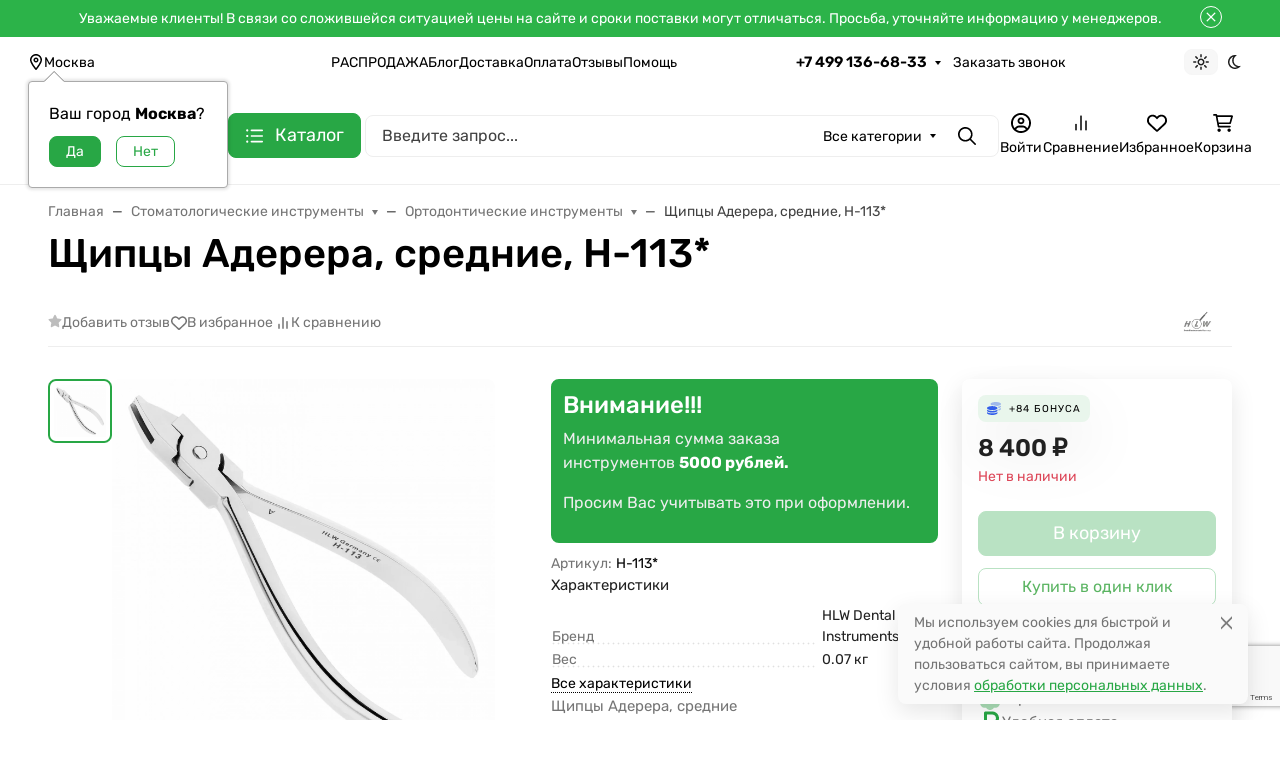

--- FILE ---
content_type: text/html; charset=utf-8
request_url: https://www.google.com/recaptcha/api2/anchor?ar=1&k=6LfC5sUUAAAAAEkp1r2QIvNhVb5704Roiy4UkSTs&co=aHR0cHM6Ly9kZW50LWh1bnRlci5ydTo0NDM.&hl=en&v=PoyoqOPhxBO7pBk68S4YbpHZ&size=invisible&anchor-ms=20000&execute-ms=30000&cb=xkvlqp99fs78
body_size: 48525
content:
<!DOCTYPE HTML><html dir="ltr" lang="en"><head><meta http-equiv="Content-Type" content="text/html; charset=UTF-8">
<meta http-equiv="X-UA-Compatible" content="IE=edge">
<title>reCAPTCHA</title>
<style type="text/css">
/* cyrillic-ext */
@font-face {
  font-family: 'Roboto';
  font-style: normal;
  font-weight: 400;
  font-stretch: 100%;
  src: url(//fonts.gstatic.com/s/roboto/v48/KFO7CnqEu92Fr1ME7kSn66aGLdTylUAMa3GUBHMdazTgWw.woff2) format('woff2');
  unicode-range: U+0460-052F, U+1C80-1C8A, U+20B4, U+2DE0-2DFF, U+A640-A69F, U+FE2E-FE2F;
}
/* cyrillic */
@font-face {
  font-family: 'Roboto';
  font-style: normal;
  font-weight: 400;
  font-stretch: 100%;
  src: url(//fonts.gstatic.com/s/roboto/v48/KFO7CnqEu92Fr1ME7kSn66aGLdTylUAMa3iUBHMdazTgWw.woff2) format('woff2');
  unicode-range: U+0301, U+0400-045F, U+0490-0491, U+04B0-04B1, U+2116;
}
/* greek-ext */
@font-face {
  font-family: 'Roboto';
  font-style: normal;
  font-weight: 400;
  font-stretch: 100%;
  src: url(//fonts.gstatic.com/s/roboto/v48/KFO7CnqEu92Fr1ME7kSn66aGLdTylUAMa3CUBHMdazTgWw.woff2) format('woff2');
  unicode-range: U+1F00-1FFF;
}
/* greek */
@font-face {
  font-family: 'Roboto';
  font-style: normal;
  font-weight: 400;
  font-stretch: 100%;
  src: url(//fonts.gstatic.com/s/roboto/v48/KFO7CnqEu92Fr1ME7kSn66aGLdTylUAMa3-UBHMdazTgWw.woff2) format('woff2');
  unicode-range: U+0370-0377, U+037A-037F, U+0384-038A, U+038C, U+038E-03A1, U+03A3-03FF;
}
/* math */
@font-face {
  font-family: 'Roboto';
  font-style: normal;
  font-weight: 400;
  font-stretch: 100%;
  src: url(//fonts.gstatic.com/s/roboto/v48/KFO7CnqEu92Fr1ME7kSn66aGLdTylUAMawCUBHMdazTgWw.woff2) format('woff2');
  unicode-range: U+0302-0303, U+0305, U+0307-0308, U+0310, U+0312, U+0315, U+031A, U+0326-0327, U+032C, U+032F-0330, U+0332-0333, U+0338, U+033A, U+0346, U+034D, U+0391-03A1, U+03A3-03A9, U+03B1-03C9, U+03D1, U+03D5-03D6, U+03F0-03F1, U+03F4-03F5, U+2016-2017, U+2034-2038, U+203C, U+2040, U+2043, U+2047, U+2050, U+2057, U+205F, U+2070-2071, U+2074-208E, U+2090-209C, U+20D0-20DC, U+20E1, U+20E5-20EF, U+2100-2112, U+2114-2115, U+2117-2121, U+2123-214F, U+2190, U+2192, U+2194-21AE, U+21B0-21E5, U+21F1-21F2, U+21F4-2211, U+2213-2214, U+2216-22FF, U+2308-230B, U+2310, U+2319, U+231C-2321, U+2336-237A, U+237C, U+2395, U+239B-23B7, U+23D0, U+23DC-23E1, U+2474-2475, U+25AF, U+25B3, U+25B7, U+25BD, U+25C1, U+25CA, U+25CC, U+25FB, U+266D-266F, U+27C0-27FF, U+2900-2AFF, U+2B0E-2B11, U+2B30-2B4C, U+2BFE, U+3030, U+FF5B, U+FF5D, U+1D400-1D7FF, U+1EE00-1EEFF;
}
/* symbols */
@font-face {
  font-family: 'Roboto';
  font-style: normal;
  font-weight: 400;
  font-stretch: 100%;
  src: url(//fonts.gstatic.com/s/roboto/v48/KFO7CnqEu92Fr1ME7kSn66aGLdTylUAMaxKUBHMdazTgWw.woff2) format('woff2');
  unicode-range: U+0001-000C, U+000E-001F, U+007F-009F, U+20DD-20E0, U+20E2-20E4, U+2150-218F, U+2190, U+2192, U+2194-2199, U+21AF, U+21E6-21F0, U+21F3, U+2218-2219, U+2299, U+22C4-22C6, U+2300-243F, U+2440-244A, U+2460-24FF, U+25A0-27BF, U+2800-28FF, U+2921-2922, U+2981, U+29BF, U+29EB, U+2B00-2BFF, U+4DC0-4DFF, U+FFF9-FFFB, U+10140-1018E, U+10190-1019C, U+101A0, U+101D0-101FD, U+102E0-102FB, U+10E60-10E7E, U+1D2C0-1D2D3, U+1D2E0-1D37F, U+1F000-1F0FF, U+1F100-1F1AD, U+1F1E6-1F1FF, U+1F30D-1F30F, U+1F315, U+1F31C, U+1F31E, U+1F320-1F32C, U+1F336, U+1F378, U+1F37D, U+1F382, U+1F393-1F39F, U+1F3A7-1F3A8, U+1F3AC-1F3AF, U+1F3C2, U+1F3C4-1F3C6, U+1F3CA-1F3CE, U+1F3D4-1F3E0, U+1F3ED, U+1F3F1-1F3F3, U+1F3F5-1F3F7, U+1F408, U+1F415, U+1F41F, U+1F426, U+1F43F, U+1F441-1F442, U+1F444, U+1F446-1F449, U+1F44C-1F44E, U+1F453, U+1F46A, U+1F47D, U+1F4A3, U+1F4B0, U+1F4B3, U+1F4B9, U+1F4BB, U+1F4BF, U+1F4C8-1F4CB, U+1F4D6, U+1F4DA, U+1F4DF, U+1F4E3-1F4E6, U+1F4EA-1F4ED, U+1F4F7, U+1F4F9-1F4FB, U+1F4FD-1F4FE, U+1F503, U+1F507-1F50B, U+1F50D, U+1F512-1F513, U+1F53E-1F54A, U+1F54F-1F5FA, U+1F610, U+1F650-1F67F, U+1F687, U+1F68D, U+1F691, U+1F694, U+1F698, U+1F6AD, U+1F6B2, U+1F6B9-1F6BA, U+1F6BC, U+1F6C6-1F6CF, U+1F6D3-1F6D7, U+1F6E0-1F6EA, U+1F6F0-1F6F3, U+1F6F7-1F6FC, U+1F700-1F7FF, U+1F800-1F80B, U+1F810-1F847, U+1F850-1F859, U+1F860-1F887, U+1F890-1F8AD, U+1F8B0-1F8BB, U+1F8C0-1F8C1, U+1F900-1F90B, U+1F93B, U+1F946, U+1F984, U+1F996, U+1F9E9, U+1FA00-1FA6F, U+1FA70-1FA7C, U+1FA80-1FA89, U+1FA8F-1FAC6, U+1FACE-1FADC, U+1FADF-1FAE9, U+1FAF0-1FAF8, U+1FB00-1FBFF;
}
/* vietnamese */
@font-face {
  font-family: 'Roboto';
  font-style: normal;
  font-weight: 400;
  font-stretch: 100%;
  src: url(//fonts.gstatic.com/s/roboto/v48/KFO7CnqEu92Fr1ME7kSn66aGLdTylUAMa3OUBHMdazTgWw.woff2) format('woff2');
  unicode-range: U+0102-0103, U+0110-0111, U+0128-0129, U+0168-0169, U+01A0-01A1, U+01AF-01B0, U+0300-0301, U+0303-0304, U+0308-0309, U+0323, U+0329, U+1EA0-1EF9, U+20AB;
}
/* latin-ext */
@font-face {
  font-family: 'Roboto';
  font-style: normal;
  font-weight: 400;
  font-stretch: 100%;
  src: url(//fonts.gstatic.com/s/roboto/v48/KFO7CnqEu92Fr1ME7kSn66aGLdTylUAMa3KUBHMdazTgWw.woff2) format('woff2');
  unicode-range: U+0100-02BA, U+02BD-02C5, U+02C7-02CC, U+02CE-02D7, U+02DD-02FF, U+0304, U+0308, U+0329, U+1D00-1DBF, U+1E00-1E9F, U+1EF2-1EFF, U+2020, U+20A0-20AB, U+20AD-20C0, U+2113, U+2C60-2C7F, U+A720-A7FF;
}
/* latin */
@font-face {
  font-family: 'Roboto';
  font-style: normal;
  font-weight: 400;
  font-stretch: 100%;
  src: url(//fonts.gstatic.com/s/roboto/v48/KFO7CnqEu92Fr1ME7kSn66aGLdTylUAMa3yUBHMdazQ.woff2) format('woff2');
  unicode-range: U+0000-00FF, U+0131, U+0152-0153, U+02BB-02BC, U+02C6, U+02DA, U+02DC, U+0304, U+0308, U+0329, U+2000-206F, U+20AC, U+2122, U+2191, U+2193, U+2212, U+2215, U+FEFF, U+FFFD;
}
/* cyrillic-ext */
@font-face {
  font-family: 'Roboto';
  font-style: normal;
  font-weight: 500;
  font-stretch: 100%;
  src: url(//fonts.gstatic.com/s/roboto/v48/KFO7CnqEu92Fr1ME7kSn66aGLdTylUAMa3GUBHMdazTgWw.woff2) format('woff2');
  unicode-range: U+0460-052F, U+1C80-1C8A, U+20B4, U+2DE0-2DFF, U+A640-A69F, U+FE2E-FE2F;
}
/* cyrillic */
@font-face {
  font-family: 'Roboto';
  font-style: normal;
  font-weight: 500;
  font-stretch: 100%;
  src: url(//fonts.gstatic.com/s/roboto/v48/KFO7CnqEu92Fr1ME7kSn66aGLdTylUAMa3iUBHMdazTgWw.woff2) format('woff2');
  unicode-range: U+0301, U+0400-045F, U+0490-0491, U+04B0-04B1, U+2116;
}
/* greek-ext */
@font-face {
  font-family: 'Roboto';
  font-style: normal;
  font-weight: 500;
  font-stretch: 100%;
  src: url(//fonts.gstatic.com/s/roboto/v48/KFO7CnqEu92Fr1ME7kSn66aGLdTylUAMa3CUBHMdazTgWw.woff2) format('woff2');
  unicode-range: U+1F00-1FFF;
}
/* greek */
@font-face {
  font-family: 'Roboto';
  font-style: normal;
  font-weight: 500;
  font-stretch: 100%;
  src: url(//fonts.gstatic.com/s/roboto/v48/KFO7CnqEu92Fr1ME7kSn66aGLdTylUAMa3-UBHMdazTgWw.woff2) format('woff2');
  unicode-range: U+0370-0377, U+037A-037F, U+0384-038A, U+038C, U+038E-03A1, U+03A3-03FF;
}
/* math */
@font-face {
  font-family: 'Roboto';
  font-style: normal;
  font-weight: 500;
  font-stretch: 100%;
  src: url(//fonts.gstatic.com/s/roboto/v48/KFO7CnqEu92Fr1ME7kSn66aGLdTylUAMawCUBHMdazTgWw.woff2) format('woff2');
  unicode-range: U+0302-0303, U+0305, U+0307-0308, U+0310, U+0312, U+0315, U+031A, U+0326-0327, U+032C, U+032F-0330, U+0332-0333, U+0338, U+033A, U+0346, U+034D, U+0391-03A1, U+03A3-03A9, U+03B1-03C9, U+03D1, U+03D5-03D6, U+03F0-03F1, U+03F4-03F5, U+2016-2017, U+2034-2038, U+203C, U+2040, U+2043, U+2047, U+2050, U+2057, U+205F, U+2070-2071, U+2074-208E, U+2090-209C, U+20D0-20DC, U+20E1, U+20E5-20EF, U+2100-2112, U+2114-2115, U+2117-2121, U+2123-214F, U+2190, U+2192, U+2194-21AE, U+21B0-21E5, U+21F1-21F2, U+21F4-2211, U+2213-2214, U+2216-22FF, U+2308-230B, U+2310, U+2319, U+231C-2321, U+2336-237A, U+237C, U+2395, U+239B-23B7, U+23D0, U+23DC-23E1, U+2474-2475, U+25AF, U+25B3, U+25B7, U+25BD, U+25C1, U+25CA, U+25CC, U+25FB, U+266D-266F, U+27C0-27FF, U+2900-2AFF, U+2B0E-2B11, U+2B30-2B4C, U+2BFE, U+3030, U+FF5B, U+FF5D, U+1D400-1D7FF, U+1EE00-1EEFF;
}
/* symbols */
@font-face {
  font-family: 'Roboto';
  font-style: normal;
  font-weight: 500;
  font-stretch: 100%;
  src: url(//fonts.gstatic.com/s/roboto/v48/KFO7CnqEu92Fr1ME7kSn66aGLdTylUAMaxKUBHMdazTgWw.woff2) format('woff2');
  unicode-range: U+0001-000C, U+000E-001F, U+007F-009F, U+20DD-20E0, U+20E2-20E4, U+2150-218F, U+2190, U+2192, U+2194-2199, U+21AF, U+21E6-21F0, U+21F3, U+2218-2219, U+2299, U+22C4-22C6, U+2300-243F, U+2440-244A, U+2460-24FF, U+25A0-27BF, U+2800-28FF, U+2921-2922, U+2981, U+29BF, U+29EB, U+2B00-2BFF, U+4DC0-4DFF, U+FFF9-FFFB, U+10140-1018E, U+10190-1019C, U+101A0, U+101D0-101FD, U+102E0-102FB, U+10E60-10E7E, U+1D2C0-1D2D3, U+1D2E0-1D37F, U+1F000-1F0FF, U+1F100-1F1AD, U+1F1E6-1F1FF, U+1F30D-1F30F, U+1F315, U+1F31C, U+1F31E, U+1F320-1F32C, U+1F336, U+1F378, U+1F37D, U+1F382, U+1F393-1F39F, U+1F3A7-1F3A8, U+1F3AC-1F3AF, U+1F3C2, U+1F3C4-1F3C6, U+1F3CA-1F3CE, U+1F3D4-1F3E0, U+1F3ED, U+1F3F1-1F3F3, U+1F3F5-1F3F7, U+1F408, U+1F415, U+1F41F, U+1F426, U+1F43F, U+1F441-1F442, U+1F444, U+1F446-1F449, U+1F44C-1F44E, U+1F453, U+1F46A, U+1F47D, U+1F4A3, U+1F4B0, U+1F4B3, U+1F4B9, U+1F4BB, U+1F4BF, U+1F4C8-1F4CB, U+1F4D6, U+1F4DA, U+1F4DF, U+1F4E3-1F4E6, U+1F4EA-1F4ED, U+1F4F7, U+1F4F9-1F4FB, U+1F4FD-1F4FE, U+1F503, U+1F507-1F50B, U+1F50D, U+1F512-1F513, U+1F53E-1F54A, U+1F54F-1F5FA, U+1F610, U+1F650-1F67F, U+1F687, U+1F68D, U+1F691, U+1F694, U+1F698, U+1F6AD, U+1F6B2, U+1F6B9-1F6BA, U+1F6BC, U+1F6C6-1F6CF, U+1F6D3-1F6D7, U+1F6E0-1F6EA, U+1F6F0-1F6F3, U+1F6F7-1F6FC, U+1F700-1F7FF, U+1F800-1F80B, U+1F810-1F847, U+1F850-1F859, U+1F860-1F887, U+1F890-1F8AD, U+1F8B0-1F8BB, U+1F8C0-1F8C1, U+1F900-1F90B, U+1F93B, U+1F946, U+1F984, U+1F996, U+1F9E9, U+1FA00-1FA6F, U+1FA70-1FA7C, U+1FA80-1FA89, U+1FA8F-1FAC6, U+1FACE-1FADC, U+1FADF-1FAE9, U+1FAF0-1FAF8, U+1FB00-1FBFF;
}
/* vietnamese */
@font-face {
  font-family: 'Roboto';
  font-style: normal;
  font-weight: 500;
  font-stretch: 100%;
  src: url(//fonts.gstatic.com/s/roboto/v48/KFO7CnqEu92Fr1ME7kSn66aGLdTylUAMa3OUBHMdazTgWw.woff2) format('woff2');
  unicode-range: U+0102-0103, U+0110-0111, U+0128-0129, U+0168-0169, U+01A0-01A1, U+01AF-01B0, U+0300-0301, U+0303-0304, U+0308-0309, U+0323, U+0329, U+1EA0-1EF9, U+20AB;
}
/* latin-ext */
@font-face {
  font-family: 'Roboto';
  font-style: normal;
  font-weight: 500;
  font-stretch: 100%;
  src: url(//fonts.gstatic.com/s/roboto/v48/KFO7CnqEu92Fr1ME7kSn66aGLdTylUAMa3KUBHMdazTgWw.woff2) format('woff2');
  unicode-range: U+0100-02BA, U+02BD-02C5, U+02C7-02CC, U+02CE-02D7, U+02DD-02FF, U+0304, U+0308, U+0329, U+1D00-1DBF, U+1E00-1E9F, U+1EF2-1EFF, U+2020, U+20A0-20AB, U+20AD-20C0, U+2113, U+2C60-2C7F, U+A720-A7FF;
}
/* latin */
@font-face {
  font-family: 'Roboto';
  font-style: normal;
  font-weight: 500;
  font-stretch: 100%;
  src: url(//fonts.gstatic.com/s/roboto/v48/KFO7CnqEu92Fr1ME7kSn66aGLdTylUAMa3yUBHMdazQ.woff2) format('woff2');
  unicode-range: U+0000-00FF, U+0131, U+0152-0153, U+02BB-02BC, U+02C6, U+02DA, U+02DC, U+0304, U+0308, U+0329, U+2000-206F, U+20AC, U+2122, U+2191, U+2193, U+2212, U+2215, U+FEFF, U+FFFD;
}
/* cyrillic-ext */
@font-face {
  font-family: 'Roboto';
  font-style: normal;
  font-weight: 900;
  font-stretch: 100%;
  src: url(//fonts.gstatic.com/s/roboto/v48/KFO7CnqEu92Fr1ME7kSn66aGLdTylUAMa3GUBHMdazTgWw.woff2) format('woff2');
  unicode-range: U+0460-052F, U+1C80-1C8A, U+20B4, U+2DE0-2DFF, U+A640-A69F, U+FE2E-FE2F;
}
/* cyrillic */
@font-face {
  font-family: 'Roboto';
  font-style: normal;
  font-weight: 900;
  font-stretch: 100%;
  src: url(//fonts.gstatic.com/s/roboto/v48/KFO7CnqEu92Fr1ME7kSn66aGLdTylUAMa3iUBHMdazTgWw.woff2) format('woff2');
  unicode-range: U+0301, U+0400-045F, U+0490-0491, U+04B0-04B1, U+2116;
}
/* greek-ext */
@font-face {
  font-family: 'Roboto';
  font-style: normal;
  font-weight: 900;
  font-stretch: 100%;
  src: url(//fonts.gstatic.com/s/roboto/v48/KFO7CnqEu92Fr1ME7kSn66aGLdTylUAMa3CUBHMdazTgWw.woff2) format('woff2');
  unicode-range: U+1F00-1FFF;
}
/* greek */
@font-face {
  font-family: 'Roboto';
  font-style: normal;
  font-weight: 900;
  font-stretch: 100%;
  src: url(//fonts.gstatic.com/s/roboto/v48/KFO7CnqEu92Fr1ME7kSn66aGLdTylUAMa3-UBHMdazTgWw.woff2) format('woff2');
  unicode-range: U+0370-0377, U+037A-037F, U+0384-038A, U+038C, U+038E-03A1, U+03A3-03FF;
}
/* math */
@font-face {
  font-family: 'Roboto';
  font-style: normal;
  font-weight: 900;
  font-stretch: 100%;
  src: url(//fonts.gstatic.com/s/roboto/v48/KFO7CnqEu92Fr1ME7kSn66aGLdTylUAMawCUBHMdazTgWw.woff2) format('woff2');
  unicode-range: U+0302-0303, U+0305, U+0307-0308, U+0310, U+0312, U+0315, U+031A, U+0326-0327, U+032C, U+032F-0330, U+0332-0333, U+0338, U+033A, U+0346, U+034D, U+0391-03A1, U+03A3-03A9, U+03B1-03C9, U+03D1, U+03D5-03D6, U+03F0-03F1, U+03F4-03F5, U+2016-2017, U+2034-2038, U+203C, U+2040, U+2043, U+2047, U+2050, U+2057, U+205F, U+2070-2071, U+2074-208E, U+2090-209C, U+20D0-20DC, U+20E1, U+20E5-20EF, U+2100-2112, U+2114-2115, U+2117-2121, U+2123-214F, U+2190, U+2192, U+2194-21AE, U+21B0-21E5, U+21F1-21F2, U+21F4-2211, U+2213-2214, U+2216-22FF, U+2308-230B, U+2310, U+2319, U+231C-2321, U+2336-237A, U+237C, U+2395, U+239B-23B7, U+23D0, U+23DC-23E1, U+2474-2475, U+25AF, U+25B3, U+25B7, U+25BD, U+25C1, U+25CA, U+25CC, U+25FB, U+266D-266F, U+27C0-27FF, U+2900-2AFF, U+2B0E-2B11, U+2B30-2B4C, U+2BFE, U+3030, U+FF5B, U+FF5D, U+1D400-1D7FF, U+1EE00-1EEFF;
}
/* symbols */
@font-face {
  font-family: 'Roboto';
  font-style: normal;
  font-weight: 900;
  font-stretch: 100%;
  src: url(//fonts.gstatic.com/s/roboto/v48/KFO7CnqEu92Fr1ME7kSn66aGLdTylUAMaxKUBHMdazTgWw.woff2) format('woff2');
  unicode-range: U+0001-000C, U+000E-001F, U+007F-009F, U+20DD-20E0, U+20E2-20E4, U+2150-218F, U+2190, U+2192, U+2194-2199, U+21AF, U+21E6-21F0, U+21F3, U+2218-2219, U+2299, U+22C4-22C6, U+2300-243F, U+2440-244A, U+2460-24FF, U+25A0-27BF, U+2800-28FF, U+2921-2922, U+2981, U+29BF, U+29EB, U+2B00-2BFF, U+4DC0-4DFF, U+FFF9-FFFB, U+10140-1018E, U+10190-1019C, U+101A0, U+101D0-101FD, U+102E0-102FB, U+10E60-10E7E, U+1D2C0-1D2D3, U+1D2E0-1D37F, U+1F000-1F0FF, U+1F100-1F1AD, U+1F1E6-1F1FF, U+1F30D-1F30F, U+1F315, U+1F31C, U+1F31E, U+1F320-1F32C, U+1F336, U+1F378, U+1F37D, U+1F382, U+1F393-1F39F, U+1F3A7-1F3A8, U+1F3AC-1F3AF, U+1F3C2, U+1F3C4-1F3C6, U+1F3CA-1F3CE, U+1F3D4-1F3E0, U+1F3ED, U+1F3F1-1F3F3, U+1F3F5-1F3F7, U+1F408, U+1F415, U+1F41F, U+1F426, U+1F43F, U+1F441-1F442, U+1F444, U+1F446-1F449, U+1F44C-1F44E, U+1F453, U+1F46A, U+1F47D, U+1F4A3, U+1F4B0, U+1F4B3, U+1F4B9, U+1F4BB, U+1F4BF, U+1F4C8-1F4CB, U+1F4D6, U+1F4DA, U+1F4DF, U+1F4E3-1F4E6, U+1F4EA-1F4ED, U+1F4F7, U+1F4F9-1F4FB, U+1F4FD-1F4FE, U+1F503, U+1F507-1F50B, U+1F50D, U+1F512-1F513, U+1F53E-1F54A, U+1F54F-1F5FA, U+1F610, U+1F650-1F67F, U+1F687, U+1F68D, U+1F691, U+1F694, U+1F698, U+1F6AD, U+1F6B2, U+1F6B9-1F6BA, U+1F6BC, U+1F6C6-1F6CF, U+1F6D3-1F6D7, U+1F6E0-1F6EA, U+1F6F0-1F6F3, U+1F6F7-1F6FC, U+1F700-1F7FF, U+1F800-1F80B, U+1F810-1F847, U+1F850-1F859, U+1F860-1F887, U+1F890-1F8AD, U+1F8B0-1F8BB, U+1F8C0-1F8C1, U+1F900-1F90B, U+1F93B, U+1F946, U+1F984, U+1F996, U+1F9E9, U+1FA00-1FA6F, U+1FA70-1FA7C, U+1FA80-1FA89, U+1FA8F-1FAC6, U+1FACE-1FADC, U+1FADF-1FAE9, U+1FAF0-1FAF8, U+1FB00-1FBFF;
}
/* vietnamese */
@font-face {
  font-family: 'Roboto';
  font-style: normal;
  font-weight: 900;
  font-stretch: 100%;
  src: url(//fonts.gstatic.com/s/roboto/v48/KFO7CnqEu92Fr1ME7kSn66aGLdTylUAMa3OUBHMdazTgWw.woff2) format('woff2');
  unicode-range: U+0102-0103, U+0110-0111, U+0128-0129, U+0168-0169, U+01A0-01A1, U+01AF-01B0, U+0300-0301, U+0303-0304, U+0308-0309, U+0323, U+0329, U+1EA0-1EF9, U+20AB;
}
/* latin-ext */
@font-face {
  font-family: 'Roboto';
  font-style: normal;
  font-weight: 900;
  font-stretch: 100%;
  src: url(//fonts.gstatic.com/s/roboto/v48/KFO7CnqEu92Fr1ME7kSn66aGLdTylUAMa3KUBHMdazTgWw.woff2) format('woff2');
  unicode-range: U+0100-02BA, U+02BD-02C5, U+02C7-02CC, U+02CE-02D7, U+02DD-02FF, U+0304, U+0308, U+0329, U+1D00-1DBF, U+1E00-1E9F, U+1EF2-1EFF, U+2020, U+20A0-20AB, U+20AD-20C0, U+2113, U+2C60-2C7F, U+A720-A7FF;
}
/* latin */
@font-face {
  font-family: 'Roboto';
  font-style: normal;
  font-weight: 900;
  font-stretch: 100%;
  src: url(//fonts.gstatic.com/s/roboto/v48/KFO7CnqEu92Fr1ME7kSn66aGLdTylUAMa3yUBHMdazQ.woff2) format('woff2');
  unicode-range: U+0000-00FF, U+0131, U+0152-0153, U+02BB-02BC, U+02C6, U+02DA, U+02DC, U+0304, U+0308, U+0329, U+2000-206F, U+20AC, U+2122, U+2191, U+2193, U+2212, U+2215, U+FEFF, U+FFFD;
}

</style>
<link rel="stylesheet" type="text/css" href="https://www.gstatic.com/recaptcha/releases/PoyoqOPhxBO7pBk68S4YbpHZ/styles__ltr.css">
<script nonce="SIf73vyBqDXj6PKPZlCzDQ" type="text/javascript">window['__recaptcha_api'] = 'https://www.google.com/recaptcha/api2/';</script>
<script type="text/javascript" src="https://www.gstatic.com/recaptcha/releases/PoyoqOPhxBO7pBk68S4YbpHZ/recaptcha__en.js" nonce="SIf73vyBqDXj6PKPZlCzDQ">
      
    </script></head>
<body><div id="rc-anchor-alert" class="rc-anchor-alert"></div>
<input type="hidden" id="recaptcha-token" value="[base64]">
<script type="text/javascript" nonce="SIf73vyBqDXj6PKPZlCzDQ">
      recaptcha.anchor.Main.init("[\x22ainput\x22,[\x22bgdata\x22,\x22\x22,\[base64]/[base64]/UltIKytdPWE6KGE8MjA0OD9SW0grK109YT4+NnwxOTI6KChhJjY0NTEyKT09NTUyOTYmJnErMTxoLmxlbmd0aCYmKGguY2hhckNvZGVBdChxKzEpJjY0NTEyKT09NTYzMjA/[base64]/MjU1OlI/[base64]/[base64]/[base64]/[base64]/[base64]/[base64]/[base64]/[base64]/[base64]/[base64]\x22,\[base64]\\u003d\\u003d\x22,\x22N8KLwr0kw7Uowpk5A8KjcjkTwovDmMKxw47CgFHDvMK1wpI6w5gbY30Kwoc/[base64]/Cs8O7EcKSRcKgw4YBQ8OKw7/Dt8O0w4ZCcsKfw7/DpRhofsKHwqDCmmrCisKQWVlOZ8ORCcK+w4t7CMKjwpojVUAiw7sOwq07w4/[base64]/KMKrw60+w7Vxw5zCjMKQHncjE2lXN8KWVsOUHMO2R8OwaC1vLi90wok0F8KabcK4fcOgwpvDqsOAw6EkwobClAgyw78cw4XCncK7TMKXHHIswpjCtRcCZUF+YBIww6N6dMOnw4LDiSfDlHXCgF8oF8OVO8KBw4TDqMKpVhvDtcKKUnfDg8OPFMOxHj4/M8O6wpDDosKCwqrCvnDDi8OXDcKHw5XDmsKpb8KiIcK2w6VzE3MWw7HCikHCq8OjaVbDnW3Cj349w7nDgC1BB8KFwozCo2/CmQ5rw4wRwrPCh2vCqQLDhXjDlsKOBsOPw6VRfsOCKUjDtMOvw6/DrHgsBsOQworDmGLCjn1KKcKHYkXDgMKJfD/[base64]/w4XDncKnwqPDi8OSwo1iwqxqfC3Cq8K2Q3PCvQgcwqF7e8KpwqfCkcOUw5vCn8O1wooawoo3w4HDsMKteMKJwrDDjX5cG3DCisOIw6Fzw5cJw444w6/CiRQ6bDFvJURrasOyP8O2V8KAwpXCosKQUcOgw71qwrBSw64YODXChEMtXR3DnjrCj8Kmw5DCo15kdsOCw6HCsMK8ZsO2w47Duh5fwqPCs1gxw7RRIcKLIGzCllFQasODJsKyKsKUw54xwoApY8OUw5fChMOmfm7DmMK/w7PCsMKDw5RqwocMUXY7wofConkDasKWBcKnasOFw5E/QxTCvGBBMnl2wqfCk8Opw5pRbMKABCFsPAA2S8ObSxQQPcOuSsOUNHwAZ8KUw4PCrsOawrXChcKXSU/DqcKpwrjDgTYBw5pvwpzDljHCkHzDrcOKw4DCvVQvcmJNwrdSJTTDjnDChGVCLFNnPsKCbcKowq/CpkA0FzzClcKMw6TDuyjDtsK7w7PClF5iw6hJPsOmLQAIQcO2cMOgw4/[base64]/Dj8OiIgdwLcOrKWNUZMOaVWLDjCpFw5HCjUJIwqbCuD7CnRQBwrIpwrvDm8OTwqnCrCELWcO3c8KsRS1/XBPDvTzCocKFwqDDkA5Aw6nDi8KfI8KPG8OZc8KlwpvCuTjDiMO4w4lHw5FJwrzClB3CjBYaLMO0w5jCkcKGwq8VTMOaworCnMOCDD/DozHDtCTDsnEBWljDrcO9wqNtPX7Di11dJH4PwqlQw5nCgjpMPMONw4x0XsK8TgUBw5YKUcK9w4grwppQNURBS8OSwroFWFPDssKgJMKZw6k/J8OowpkoUmvDiRnCvwnDqE7DtzJbw6ABRsOIwpQiw4wDU2nCqcOUMcKqw6vDsnPDsgUhw6rDoirCpWPCo8O1w67CnxExfn/DmcOMwrtywrd3F8KQH3TCpsKfwoTDowcQKnfDgcOAw5ppFFDCgcO9wqlBw5zDv8OIR1ZQacKdwopdwpzDg8OGJsKiwr/[base64]/wqBZwozDhSfDogjDi13DunMsXBlTEMK6YhbCuMOkwqVcF8OVAsOUw4XCkmXDh8KGV8OtwoM2wrk/ESMFw5JGwo0OYsO/[base64]/DisOgwr/Dq3bDg1RGHT1Yw7rCqW3CrF/CgsKBXwbCqMKpYUbCp8KbNm8gAS1wC3ViIk/Dvj1nwrZCwq5WD8OjR8KGwqvDsRFXDsOaWVbCnMKlwpTCuMKvwo/[base64]/DhMKLw6XDnMKQwpRmw5LDq8O6bWU+wozDrznChMKAwp57GsKKw43CrcKgNynCtMK0EFPDmRsewp7Dpi8qw5pMwrIGw44jwo7Dr8OKHcK/w4tPYDYWBcO0w45iwrUMdxFBGBLDoHnChEwlw6/Drz5FFUR7w7BCw4zDv8OON8KXw5/CmcOxGcO3FcKgwoskw5rCgVcewq4HwrQtMsOzw5LCksOHa13Dp8OgwoBRMMObw7zCiMKTI8OYwq8hRQ/DjEsEw4zClxzDs8OXPsOYHU9gwqXCogUlwqFPaMKgFmPCrcKhw7EJwonCrsKWesOiw60WGsK8I8OJw5U6w6x+w4fCg8OPwqY/[base64]/FMKDw6sNwpDCqsO0YcOvUMKGw4TCtS7CicOLYsO2w79Rw7MXQ8OKw4UYwp8ow7/DvQHDtHfDgDtueMK6YcKENMKcw4QOR1sLJ8KsWBzCuT94F8KiwrV4CDcfwonDhmvDm8KbHMO2wqrDjVvCjMOKw5fCmEhSwoTCqkLCt8Oyw4pDbsK7GMO7w4LCkWBwJ8KLwrI7I8OXw6VzwoVxKEt4wqvCusOxwqgSbsOVw5jCjDRsbcOXw4E3AMKZwqZOJsO7wp7Cj2/ClMONbMORNXXDqDlTw5jCo0PDlE4ww71gZgsxcX5MwoVAWg8rw4vDpVEPJ8O+f8OkOCdQb0HDo8KHw7tVw4TDhT0uwofCuHVtMMK/FcK4UGrDq3XDmcOnQsK1wrfCv8KFMcKiecOsPiEMwrBBwrjCmHl/[base64]/DvcOWbzrDvMO0wpI8w4VTcsOZQjxaSsOYQHxfw7Ylwpgww5DClsOawqI9Jj5uwpZ/K8OkwrTCsEZqeDRPw5IVJW7ClMK4w5hPwqY5w5LDjcKow5Nrw4lmwpvDrcKIw5rCtVTDmMKETyhTLHZDwqVcwrJHZ8Otw5nCkUMaH0/DnsKhwosaw60pYsKpwrpIfn7ClSZuwoQhwrLDhi/Dlgkcw6/DjCbClRzCjcO+w6p9L1xewqs+AcKBccKbw4/CkULCoTXCgijClMOYwo7DhcKYVsOPE8O9w4ZLwp0UMVhNecOmK8OXwok1UUsmHls+XMKHHltecyDDt8KDw54gwr0iJRPDpsOYVMO8CMKrw4bDk8KNHgRFw6jCqyV9wr9lB8KqfsKgwpvCplfCvcOGacKqwqNqEQfDocOkw6t8w4E2w4vCsMO5T8K/TStxQMO+w7HChMORw7UXTsOuwrjCjsKXRQNMNMKBwrw+w6EdNMO8w7oRwpI8T8OHwp4YwpVBUMO2woswwoDDtDbDiwXCi8KXw7FEw6fDswzDvGxcd8KOw7Bowr7CjsK1w7nCg2PDhcKEw5h7SDnClsObwr7Cp3nDj8O2wo/[base64]/[base64]/CjsOQwqkIw7cQZcKyAcO4wrXCpMOYaDVTXznCqiDCp3XDmcKtcsK+wonDtcOcRxVFJkzDjAwJVB1QOMK2w60awowHSnYEEMO2wqQhccOxwr9HTsOuw5o/[base64]/CmsKRwqDDvsOTw44lwrZhw4XCoVPCi8OJwrrClgXCosOCw4sMZ8KJLDfCg8O/FcKtQMKFwqrCpRDCrcKHdsKILxwvw4jDncKYw5IQLsOLw4XCpzbDsMKJG8Ktw6x2wrfCjMO/wqzChwVDw4osw47DkcK/IcKJw73CvMO8Y8OfNgpJw6ZdwqFowo/[base64]/DhMKyw6ZLeTPCqMKKw7vDhMKtwrLCmBsHw6w3w6zDgQPDtMOQY25oL2waw4Vhf8K0w7BRfnTCssKdwobDl3UcEcK2LsKgw7o/wrtBLMK5LG3DhAQ6ecOEw7RfwpVMH3VcwrdPTV/Clm/Du8KYw6cQCsK/[base64]/DvRgiBcKCLWTCmMKTw6ZPwrJAw7M8wqrDs8KSwonCvWrDg0ltKcOyanpgS0/DlWBwwrzCpznCssOSOTglwoMFCBxVw4/ClcK1E3DCjRY3T8OId8KRCMK3NcOewrNVw6bCtitLY0vDjnvCr2HCp2VVZMKPw5xAP8KLPkYowpbDpsK+MQFKbMOSBsKowqTCkwzCkSgEMl9dwpPClU3CozDDjHFoHUFGw63Ck2PDhMO2w7EHw5xcdVl8wq0eA2IpbcOIw50lw40Yw65Vwp/CuMKbw4nDrD3DvyTDt8KXa1xST3LChcKMw7/[base64]/fcKbF8OIwp0udsKrwoDChR1RAh09BcOZWcOJwqIWd1DCq3c4C8K5w6DDrVPDj2ZawoTDiiTCgcKYw6/DjB89QX5wLsOawoc9N8KNw6jDm8KpwobDigE+wotWSFMqRMOCw5bCtFELVsKWwoXCoQFIHHrCkR4YasOTC8Kmaz7DncO8T8KNwogCwpbDg27DgzZzYzZ9KyTDm8OeDRTCusKBA8KQMkVuHcKmw4FZa8K/[base64]/CnVU2WsOGaDwgw5bCqSZOwo7Dr0rDsUTCiMKNwrXCksOYPcKNa8KQLHvDgFnCl8ODw47DvsKSOQnCo8ORUsKZwpvDtW/CrMOrEcKzCHMuTi4zVMKLwoXCpw7CrMOySMKjw5nCphrCkMOkwrUGw4Qyw5s0Z8KtcyzCtMKdwqbCgsKYw7Acw657ETPCt1UjaMOxw6zCv07DisOod8OcWcOWw49Fw6DDkRnDnVdebsKveMOBWXdgQcKpVcOBw4E7PMO0AF7Dr8KGwpDDmMKIWE/DmGM2TMK5B1HDs8O3w6kBwqtQHTlaXsOlG8Osw4LCgMO+w7LCnsOmw7LDkGPCtMKywqNXJA/Dj3/Ct8K/L8O7w5zDuW1dw53DrzJXwrvDplXDtgwhQMK8wqQrw4Jsw7fChcOew6/CvUpcfg3DrcO5RBl0esOBw4cXDivCtsODwrrCsDV0w65iJ201wqQsw4TCosK2wp0IwoTCqcOFwrJgwpISw4dBIHvDqklTEAEew4cLHixVXcKFw6TDnwJHN1A9wqLCm8KxBwVxLVwKw6nDlMK5w4bDtMOBwoA3wqHDhMOPw4oLcMKKwo/CucKTwrjCgw1fwpnCu8OdTcOxDsOHw4LDq8OHKMOZLRJaZDbDlEc3w5Ysw5vDs1PDmmjCvMOuw6PCvx3DicO5Hw7DljsfwrY9ZMKRLGDDtgHCj1MVRMOgFhPDswgxw6XDlgFPw4fDvAnDhVExwqd9YUc/wqUSw7thbD3Cs3RdSsKAw4oTwpHDu8KoI8OyesKsw6HDrcOBUExEw6TDkcKEw55qwo7Cg23ChcO6w7VOwpJIw73Dh8O5w5A6ZzHCqCglwogHw5rCp8OcwqE+Im1UwqZEw57DhA7Cm8OMw7x5wqJRwr4oaMOewpPCmFZuwokfDGcPw6jDm1TCtypIw78jw77Cn1/[base64]/wqbDomAaw5k9w5sZEW0Ow6jCjBpWVsOVw6NLwoA/w6dSLcO7wo/DmsKjw7Quf8KvB0vDkDXDg8OVwobDjn/CnE7DlcKvw6LCuSfDhirDkQjDksKKw5vCsMKcHMOQw5spLcK9ZsKEHMK5eMKyw4ZLw68lw4bCl8KRwrBPBsKOw73DviQyesKKw6ViwpYow4Ftw5dtTsKULcO0HcKvFhMjbhByYijDjT3DnMODJsOhwrdeQyUiZcO7wrHDsCjDt2hJI8K+w6rDgMO/w4TDmcOYIsOmw4rCsBTChMO7w7XDqE4iecOcwrRAw4Ufw7xuw6YIwpIow54vJ1h9HMKrRsKcw49hZ8KmwqzDscKaw6XDosKPE8KvLCfDi8KGUQtnK8O1dADCsMK/RMOPQw9uOMKVJSQqw6fDgB8nCcK7w6IWwqHClMKlwqLDq8KTw7zCoQbCon7CpsKrAwpBR2oIwojCmWjDuxjCrGnCjMKVw4MGwqY5w4pccmpNbjTDslQ3woNdw58Ww7/DuCXDgQjDncK3DncBw6XDtsOkw4rChhnCk8KWUsOEw79WwroOfgVxWMKUw7HDlcOVwq7DnsKpfMO7bRfCsTJEwqHCksOKB8Kowp1Gwr5EeMOnw4Z/AVLCiMOywrNjVcKaHRDCqMOTTQB8KFonbTvCo39/bU3Du8KmV30uM8KcX8Ksw6PDvjHDkcOPw64Rw5fCpxbCv8KFCW/[base64]/HMKRw5waEMOkfC/Cq1TDqMKmVcOpw4XCisKBwpxxcQoNw6MOLTHDgsOtw4JkJwzDgxnCq8KBwqVOcA4vw5jCkDoiwroeKRnDg8OSwpvDhG1Kwr5Cwp/[base64]/[base64]/DvQLCtcO3IcOGw4g/LcOGwqF5W3rCrcOJwprDuAHCm8KeAMKdw5DDoBvCnMKzwr05wrTDkCBaTwoWeMOlwqsZw5DClcK/csOzwo3CocK6wqLCk8OENBwMFcK+LMOhWCgFAEHCgyF4wr0LW3bCgsK6McOIacKFw70swrPCuDJxw6TClcKySMK9MBzDlMKKwqBmXyDCvsKIFE9XwqoKdsOiwr0Tw77CnxvCqybCnD/DqsKzOcOHwpnDpSDDjMKtwpbDj0hRJsKcOsKBw6fDh0fDmcKFacK9w7XClMK6ZnEFwojCllvDiBLDlkB/X8OnW1trE8KYw7LCicKBV23CiAPDrCrCh8Kiw5d+wo14W8O2w63CtsO7w6khwoxLB8OMNGRLwq8xWnXDgcOufsOOw7XCt2ojMgbDpgvDjcOQw7DChMOJwrPDkAs9wprDoR7Ci8OMw54iwr7CsyNFVMKNMMKDw7/[base64]/Dt8OYw4vDj30ZOsOEU8KlYXTDn3Apw6vCpiczw7DDuXB3wrQZw6HClDDDpWR5DsK+wrViFsOrDsKZMMORwrcxw4bDrEnCqcOXH2IEPRPClVvChyhGwpBecMKwEn5gMMKvwpXDlD0Dwrxgw6TCrlp1wqfCrjcEVCXCsMOvw580YcOQw6/ClcOgwokMIGvDpzxOP1heJcK4LzBAd0rDscOZZjYrQk4XwobCkMOXwqnCjsOdVkVKCMKiwpoDwrI7w5fCiMO/G1LDqkIuXMODbTnCjcKCEAfDoMOVBcKWw6JLwq/DvRLDmVrCoBzCk3fChkTDvcKrNyQLw4Faw6QGKsKybMKOJB1bZxrCrzPClA/Do3fDpUrDrcKowp5iwrrCocKpGVDDjRzCrsKzPALCrkLDjsKTw7lDF8KZQXk4w4DCrELDugjDhcKMd8OxwrXDlTIfXlXCswHDvFDCpQIPdDDCtMO0wqMqw4nCpsKXcRLCoxl/LkzDqsKtwpzDpG7DmMOEWyfDkMOPEn1Bw5MSw7jDlMK6VG/Dt8OBDhcDf8KkHjHDmhjDp8OKDUXCmD4tS8Kzwr7ChMKmWsOTw4/[base64]/CpR52wr3DqMOnw6kAWSjDmcOCdcK/w5kCV8O8wrTCp8OEw6zCgsOvIcKUwrHDqsKBSAA5Ri51P3MmwqY+VTRuGWMIHsK5P8OuRXDDhcOjCTx6w5bChxrCssKDX8OES8OFwr3CsWkJfCBGw7wSHsKew78pL8OkworDvmDCs3saw4/DmER6w79kAmNDwozCtcOVNWrDm8KFEsO/Q8Ktb8KGw43CoWXDssKTK8O/[base64]/CtScVIVzCvAAuaXPDtjcBw6jClsOzMMOYw5XCvsK7LMOvJMOLwr8mw6hIwqjDmSXCtBhMwrvCklAYwr3CiyLCnsOYO8KmOVJqC8K5KSkBwqnChMO4w5tdf8KMUELCkh3DoGrDg8K3EVVKScOmwpDCrh/[base64]/GsOPw4YXWGzDvcOgLsO2w6vCry0rNMOHw6wJLsOZFkgJwpJuR2nDscOOeMK5wpfDlG/CvTEJw5YudcKvwqPDmEhHfsO6wq5GDcOSw5Z2w6/ClMKMNTvClsKEeELCsQ4PwrZuSMKXUMKmHsOrwrJpw6LCnXoIw50Kw55aw70MwoNEBsKKNUdmwqZOwqhIISnCiMOlw5DCqxIOw4prI8O8w5vDo8OwbBlewq3CsXnCjzrCs8KyZh8Lwo7CrHMVw4HCqx1leEzDssKFwoMVwpLChcKJwpkpwoY/[base64]/[base64]/fUE5a8O3wqnCv8KRw4d9w7vCtcKLKDrCt8OkwpRawoHCn1XDmsOxECLDgMKow6FhwqMHwrHCssKtwpkcw63Cq2DCvMOpwodcDxjCscKCZmzDgVYqVFjDssOeOsK4SMOBw7pjQMK6w6R2WUtpIhfCigAqFkhbw7h/[base64]/Dj8OYwoRAwqjCgsKiU8KQZcKCEsOYfm/Dt3t0wq7DvTgSbRXDpsOxHGQAG8O/KsOxwrJjfijDisKKBMKEemjDlwbCq8OIw7DCgXpVwrwjwoVew5vCuw/DtcK+QCMgwo9Hw7/[base64]/QMO4w41Iw4LDm8O7w4DCu8OZw7rDjcOwcMO9w4slwolBFsKMw7IZwozDkyYgcFQvw5RHwr5sICxbYcO+wrLCo8Kjwq3ChwzChSA2N8O+U8OYTcO+w7PDm8KAWynCp3NTHjXDvMKyHMOwO0Ikd8OzKG/DlcOeJ8K5wrjCrcO0MsKHw6vDlFLDgi7Crk7Cp8OLw4HDkcK+M28dAnRXEznCssO7w5HCqMKiwqfDs8ObYMK2STdpJlY6wo8/I8OLNRbDpsKewoUbw6DCm0M9wqrCqMK/wrXCjSXDi8Ojw6LDrsOyw6J4wohsLsKgwpDDksOmM8OKHsOPwp/CpMOSO1XCmxLDt2bCvsOKw6FYClwdJMOowqItKcK2wrzDhMOoSSvDp8O/Q8OXwpzCmsKzYMKCKRQsXRTCicOJBcKHR0cTw7HCuiAVHMOUFgduwrDDmMKWZXHCm8KVw740JcKfQsOkwoZRw55jecOew60DLhpKNl5QTEHDkMKlNsKzGWXDmMKUNsKpQHQvwrbChsO8GsO+fjfCqMOYw4YcHMK/w519w50rdDt0FsOEJW7CmCjCqMOzAsO3DwnCscOtwq1lw584worDq8KEwp/[base64]/[base64]/[base64]/woXCs8OSwqcSZlbCggvCs8One0HCp8KTw6XDhRfDi2rCp8O5wphpFMKsYsKgw6/DnA3DowY6wrHDn8K8EsOAw7zDh8KCw6JeSsObw6zDksO0N8KmwrhYQMKOUCHCkMKiw6vDg2QFw7vDg8KcYEvDmlPDhsK0w6hBw4UgKcKvw5B3esOpfw7Ch8K4Ok/[base64]/w4IeMEcWcsKpw5TDp8K/SsOOw5Buwq1Vw4JPFsOzwr5bw4JHwpwcPMKWEgtSA8Kmw4g7w77CsMOYwp9zw7vDkiPCsS/[base64]/DvMOGDnrCgsOww7nCucOhwq3DqynDtMKtDcKwG8O/wrzDsMOhw7nCl8K3wojCq8KbwoZDRQ8bw5LDkUfCtxRSZ8KUXMOlwprCjcOAw4Y8woHDg8Kmw6EdUAVyFCJwwpMQw5jDosOYP8KoAxzDjsKTwpHDgMOtGsOXZ8OQBMKMcsKMXCvDj1/ClQrDkUzCv8OvNQ3Dg3HDlMK7w4QNwpPDjRZJwq7DrcOBQsKGbkdGU1Eyw4ROZcK4worDqFNcNMKBwrYXw5UTO37CoUJeJXo1QzPCpmUUfwTDunPDrUYdwprDmFB/w47DrcK1U2BTwpzCosK1w4dEw6pgwqdxUcO8woHDsC3DhXvCvVFbwq7Dv2vDicOnwrIfwr87SMKCw63CosOrwoQww4wXw4nCgyXDhx0RXWjCksKWw6/[base64]/DtEHDpcK2w5Eyw60bAmQwIsKJwo/CuirCpsOaworCpyAPGEpFaD3Dh1JzwoLDsyRmwrhrKmrClcK3w7/DqMOFbXnCqivCvcKTE8O9PmsZwqPDqMOUwprCjnxtCMOOKsKDwpDDnjXCjAPDh1fDnDLCtSVVDsKbFwZIPTttwrYdWsKPw4w7Q8O8XhFkXFTDrD7Dk8KiKQ/CkjA/MsOodlXDrMKZLWvDjcOZU8OjAgIsw4PDsMOkdx/ChcOxNWHDjEcnwrMXwrhLwrgpwp9pwrM8eG7Dm1DDpcO1Kww6GSbCnMKYwrlnNXDCv8OHaxrCrRHDl8OIcsKcI8KsWcOIw6hVwpbDkU3CpCnDmyYJw7XCrcK/cwJVw5xsO8O0SsOIwqMrH8OqGWRKQDFiwoktDgLCjiTCpsOndFXDrsOJwp/[base64]/CX5CwoHCn8OpwrbCl8OeMEEfwqkZDcKMdz3Cp3HClcK0wpYWKX08w5FCw5h1C8OFKMO/w7oHS2h5dTLCl8KQbMOPfMKgPMO6w6cWwo8gwqrCs8K/w5Q8L27Ck8K7w7U1CX/CucOlw47Ci8OSw4pOwpN1dm7CvwXCiTPCpMOZw7HCvlIcVMK8wp3DunNnLz/CmCY0wqhHCcKKAnpfbirDqGhHw65FwrrDgDPDtlAjwotaHUnCs3PCoMONw7R6aGXDkMK+wqTCo8O1w7orXMOxOmHDhcO1Hjllw7E5Sx1gZ8ODC8KUN0zDuBNockPCtE9Kw68SEXTDg8OxAMOowq7Dj0bCh8O0w4LCksK/JxcXwrzCmsKywo47wrsyKMK7DsOlQsOJw4xowojDix7CqcOGQwzCu03CicKnQRPDtMOFfcOcw6rDvcOww6wmwoxaQFTCpMODNhlNwpnCkwrDrW3CmWVsGBVMwp3DgHsEcUrDtEDDocO+UA4hw4p/TxpmdcKGU8OkGFjCvE/Di8OWw6llwqB5dFJewr4nw7zClCjCn0cWM8OkJnU/wrBCSsKHN8O7w4fCry1AwpF5w4nDgWbCj2rDtMOMDFvCkgXCqXVBw4YfVTHDoMK6wr8KGMOlw5PDlXzCtn/CjjFVQcKTWMO/csKNIw0tGVlfwrsMwrzDggIhPcOwwqzCqsKMwqAMSsOiHMKlw4gQw78SCcKdwqLDjwTDhWXCrcOWSArCrsOXMcKxwqrCjko4BXfDmnPCu8OBw6lQIcKRGcKzwqx+w6dRaVzCiMO+P8KaGgFcwqbDr1FAw4p9U2jCiD9/w6R3wr57w55XbTrChxjChsO6w6fCtsOtw6rCtBbClcOEw49Lw7tjwpQbe8KeOsO+QcKnKzjCgsOWwo3CkhnDrMO4wp8Mw7XDtVLDicKqw7/DqsOwwoXDh8OGdsKOd8OsQ1t3woQAw7opOEHCqw/Cn0fCosK6w7gMRcKtZ3gNw5IBRcOmDiwhw4jCncOcw4LCkMKPw7goQ8OlwrfDrgfDksOhZ8OqN2jCssOYaGbCicKpw49hwr7CjMO5wp0JDx7Cn8KwTzkww7vCkwgdw6HDnQYFUHE4wpZMwrNJWsOwLl/CvHzDmcOSwpbCqgNrw7rDosKMw5/Cj8O8cMOlXWPClMKXwoLCgsOHw4NRwqbCgjggL2Vyw7rDjcKyIgoyScO6w5hNRhrCpsO9Ex3Cs154w6I3wol/w7R3OjFvw7/DmMK2awfDnAFpwpHCuxJsc8KTw7jCgcOww7tgw5pHTcOAMCjChDvDilQIEMKCwo8mw4fDgxhHw6hvEcKWw7zCpsORByzDuGt2wonCrEtEw7R2dn/DhT7DmcKiw5LCmiTCphXDjxFcXsKlw4TDkMK3w5/[base64]/Cry/Di14Uwpp9wpDDqsK6w78fw53CssKPbysAw4cNTMKiUD7Di8OuCcKxQRFfw6vDmB/DlcKiUUEFG8OUworDqBsCwrLCvsO7w45Kw6XDpx9nFMOuFcOlTDHDqMOoABd6wqk5I8O8L3/Cp30rwoFgwqw7wpEFX1nCqW3CllTDqznDg1LDnsOPUx51dGdmwqvDqzs3w7HChcO9wroVwpLDr8O6U0QPw453wrpNXMKwJHbCqF/[base64]/CiHHDvR0Pw7ZHw47DiBXDk8KzUcOVwozClMKTw6AjNwXDrgFSwphvwrRfwp1Kw4VwOsKJKxrCscOxw6/CmcKMc0xhwpJCQA14w4XCvn7CkmE2QMOTVAfDinfDq8K2wpPDrkwrw6jCu8Kxw50BTcKfwo3DpTzDg3DDgjIYwoTDnnXDkVMQG8O4VMOsw4jDszPDoSbDhcKkwqE4wp1TL8OQw6cyw54OdcKSwpkuD8OBflB/N8KjAsKhfVtEwp85wpDCu8OgwpA+wq7DtHHDrF1VTS/CowfDssKAw6ViwqHDmhXCkhMZw4DCo8OYw5TDqgo1wqzCv0vCnMKzX8KgwqbDqMKzwprDrG0cwpNfwq3CiMOzJsKIwqjCtjkzFyxKasK2w6dmGCsywqB9dsKZw43CrsO0XSHCi8OHRsK4dsK2ORYDwqDCqMKYdFrCkcKFGh/[base64]/w503w4rDsEYzwqd1CV7DrsKEdcO0wpFew5TDth1/w7VYw6HCqFTDrDHCvMKNwo5cJ8OrI8KzOwnCt8K3WsKxw79zw4HCtB9cwrEGKmHDljlSw7kgAjNSQWbCk8K/wq/DisOHWhZzw4HCsRYOYsOLMitew6lUwoPCvlDCm33Csh/CuMOnw4gBw7dyw6LCvsO1esKLcirCnMO7wrBFw6QVw7F3w7wSw4EiwpNsw6IPF1pxw4MuKUE0e2zCtz8JwobDkcOmwrjDhMODScOaKMOAw4hOwoZDXUHCoQM/MlkQwo7DuCsdw5vDlsK1w5ErVzsHwrXCtsKnEVTCi8KYW8K+LSbDpG4YPG7DjMOVbV1Qb8KrPk/[base64]/CkQjDvsKVw5fDgWUgSsKmeGsINMOWH8O/wpXDrsKDw48iw4LCu8OvEm/DglBZwqTDrGlfXcOmwpl+wobDpy/Cj3QFbR8bw6jDm8OMw7M4wqQow7nDk8K2BgrDkcKywpwVw4gtUsOxKRbDssOTw6bCtcOZworCuXsAw5nDshV6wpwuWBDCg8OsKCJsViV8GcKYUsOwNDpiH8Kaw6DDvWVgwq17FlnDpzdEwr/CmSXDncOdEEV9w4nChCRZwpHCgRRNaHjDmyTCvxrCrsKKwq3DjsOXel/[base64]/CtcKpw5MPJcK9w7jDrRDDqsOVFizCr8OKwrYIRj1TPcKAJWtCw4tSbsOewrXCocOaBcKCw4vCisK1wrnCnB5MwpdnwrAtw6zCiMOYTEXCtFjCgcKpRzEwwox0w41SLMK/CgULw4bCvMOawqlND0I/HsKPa8KYJcKfQmpow7Row4gEb8O3RsK6OcOvf8OFwrV2w7jCsMKFw5HCgFocPsO0w7IOw7/Cj8Kewr0Wwr5JNHlASMOtw5E9w6xAeHXDtGHDn8OTNhLDpcOvwrfCvxDClTZYXDAGDmjCj3TCm8KNJjJQwrzDtMKkcQ4sAsObBHomwrVHw4xaKsOSw4TCvhY4woo/[base64]/DrsKjwqHChgDDkcKSwps4wpHCrMK9E07ClSZSRMKgwr/Dm8Ouwq4Yw6pyVsOzw5pQGMO4R8O9wrjDoSgvwqjDhMOad8OHwoVtWngawol1w5bCrcO7w7rCnhfCsMOKaRrDhMKywqPDmWwuw6JOwp59UsKQw70MwoPCoRxoQiZdwofDuUfCul4Nwp8gwq3DlsKcFsKGwqoMw741XsOvw7g5wrESw5zDgX7CusKUw7p3KSJjw6ZuGw/[base64]/DhX/DtkDCqsKBflRlwqUAXTzCtFzDu0fCu8KqLC9swrvDgBPCs8KIw73Dg8OKHjkAZMKZwrHCgCzDn8KMEH9Uw5xbwp/Dh3fCqgJHKMOEw6fCpMODEUHDg8K2GSvDjcOvaSDCusOlWU3Dm0ttN8O3asOIwpHCkcKawrHDqXXDs8KPwqtpd8ODwpNqwrPCnFrCiw/[base64]/DkDLDhznDojfCtcOowpY1LzzCvCnDtsKpQ8ODw54ww5oPw5jCrsOhwphbQD3Ckh9YayQDwozDucKPCMORwpzCphFSw7s3WWTDkMOwR8K5bMKKa8OQw7fCiE4Iw6LDucKOw60QwqLCihrDisKydsKlw61fwovDiCzCmxQId0/Cr8OUwoVkchzDpX3DsMK0X0DDtT01PBXDtCzDscOPw4d9aCpBSsOVw4PCvWNywrfCicK5w5YKwr5cw6VOwqkwFsKJwrbCiMO3w4s2UCxMX8KeUEfCj8OoU8KgwqQ4w54swr4NGE1/wp3CqMOLw7rCs04Fw7JHwrMjw4o/wpXCvWDCo1DDicKKaiHDksOOWijCqMO1KjTDqsOddmB0eS4+wrnDsQ86wqo6w6VCwoMFw6JoRDHClkoHDMO7w4vChcOjRcK1fz7DvQYzw5dkwrrChcOrS2Nxw5PDpsKYe3XCm8Krw4TCunLDqcKvwpxMGcONw41LXyHDrcOTwrfDpz/CmQLCjsOUOFfCqMOyeGbDm8KTw4pmwp/[base64]/CvloVdcO+wonDrHfDiV56Q8OVKDRqwpXDo2QGw6EYZ8KewoLCucOHCsOcw4jCmX3DtUQOw706woLDsMKowqo/L8Ofw6XDtcK1wpEUGMKdDMKlJFzCvSfCqcKjw7pRZ8O/H8KTw6EEBcKHw7/CinRqw4PDjSXChSM9DGV3wq0zQsKSwqXDoHLDtcK+wobDnCQpKsO5QcKQOHPCqjnClxIWAz3Cm3ZaM8ODIyLDuMOewrEMERLCpH7DlDTCvMOeGcOCFsOaw57DucOcw792PFhWw6nClMOoKcOmDR8nw4obwrHDlhEdw5jCmMKRw77Cv8Oxw7YgFlBwFsOyWMKow4/CjsKKEDbDh8KAw4YHWMKAwop7w4c6w5fDu8ONBMKeHE5OXcK5bzvCscKSHURgwrI5wqhqQMOjasKlQjhvw5cfw4LCk8KyQAfCgMKywrbDiSglU8KYQH8EEcOWCCLDlsOwZcOeRMKZAW/CqxbCg8KvZ28eSDNUwq8wTBBxw5DCsDzCuTXDjVfDgR1QOMKfLlwkwp9XwpfDgMKYw7DDrsKJETIEw7jDkAJ2w69VGxVYCwvCpULDiWXDrsKIwrxkwoLDocOHw6BuHhkCdsO6w6zCjg7DkXzChcO2EsKqwqjChVfClcKmC8Kiw6ISQTd5WMOZw6MPIAnDuMK/[base64]/Clh4NwqvDjMK5w7fDkEvCgljCkDhfGsO7ZsK+CTvCksOLw7V7wr8DWS3Di37CusKowq/CncKywqfDv8K/w6rCgXrClG0rAxLCkyFDw5jDjsO6LmYvHApFw7nCuMOfw4Q0Q8O1YcONDW5Hwq7DrsORwp7ClsKgQGvCjcKpw5kpw5jCowMTV8Kbw6VPVjLDm8OTPsOyF0bCnGknT1BKfcKFVcKFwqYfNsOewo/CryNhw5rCpsOtw7DDgcKYw6XCtMKNX8KeXsO/w4Z1XsKpw6dzHcO5w6fCp8Kqf8OfwqoePsKHwrhhwpTCgcKrBcOTWXzDtQYOVsKdw4Uzwo11w7IDw7hQwqPDniFYQsKZH8OCwoE7wpPDuMOTFMKZVjjDrcKxw7/[base64]/Ct8OmwrPDjBt1FcKQAcKdwoLCqcKtHzzCkjtyw5bDl8K9wobDgcKhw40Nw5YGw77DtMOdw6zDg8KrIcKtBBzDncKfKcKidFrDh8KSO3LCssO9fkTCn8O6YMOHZsOtwrwbw7kcwoc2woTDqSfDgMOpTcK5w6/DtyvDsVk2KyDDqm8yRC7DvR7CtBXDgQnDoMOAw69jw4bCoMOiwqoUwrodDXwSwqILLsKqWcOoKcOewocCwrBOwqPDiAjCt8KhaMKuwq3CmcOVw4s5T2rCuRfCmcOcwoDCozkVYD1FwqNwFMK7w5tnT8Odw71KwqJkbMOTK1VFwq/DssKGAMOLw6hvSQPChw3ChUPCq1QEWxbCrVHDuMOOc3ofw49AwrvCg1oiAwJce8K+LH7DgcO/[base64]/DqMKCwpjDkkE6CnfDiMKiaX7Di3QGIDnDnsOwwrzDgMO3wp7CvT/CgMK8Ch7CoMKdwrYUw6jDpkxCw6kmHcKIUMK8woLDoMKNXm1Tw7PDvyYpbyBSYcKSw4hjSsOcwrHCrQjDgglcfMOJSV3CnsOfwqzDhMKJw7jDnxRSQDwPbnhJOsKjwqtSeGLCj8KVE8KfPArDkinDogrClcO6wq3ClyHDssK/wrHCgMK4EcOvE8OxN1PCgz07YcKWwp/DkMKgwr3DnsKGw6Ndw7tww7jDpcKRWsKYwr/[base64]/[base64]/w5XCtsOGeCXDn8KawrVlw6Nsw4lafFUWwrUzGFYrYsKdaGnDsnwPA3Ilw7bDg8OdUcOmRcOuw48tw6Rfw4TClMKUwrLCrcKOBwLDnFvDtyZQQk/CoMK4wqlkbS9cwo7CnQYGw7TChsK/asKFwoodwqcswrRmwpZXwqvChWLClGjDog/DjRXCtyVXPsOICMKRUnzDiyfDnCw+IsKywoXDjMK4w5o7SsOlGcOhwoTCqsKSBnbDrsKXwrYEwrt+w7LCisK6Y1bCgcKFM8OWw4/Dh8KVw7sww6E0BwbCg8KqY0/CmErCqEYodBx5fcODw7PCpBJ6KlvCusK9LsOVOsO/ETYtQ30yAFHCq2rDjcKEw4jCqMK5wo5Iw6vDtArCoTnCnxHDs8ONw57CmsOKwoEtw5MCfT1NTFNVw5bDoW3DsyLCoQ/CksK0GA1MXWhpwqlQwq8KD8KZwoddPXLCrcKnwpTCicKUVsKGWsKUw6/DiMK8wpPCnWjDjMOTw7vDvMKLKDEcwoHCs8OyworDpg9qw5zDkcK1w4LCjj8sw7gBZsKHbD/[base64]/CtsKpwpYswp3Dr8KcwoHCpyHDvhtgwo8JesOyw5kTw4TDvMOdU8Kpw5DCpyAmw50WKMKuw5Q6IlAyw6nDuMKlRsOFwp44TyLClcOGN8Kuw5rCgMOpw61zKsKRwq/CmcKAdMKpbDTDpMOrwrDDvhHDjxjCnMKIwrvCtMOZCcOawrfCucOSL2PCqj3CojPCmMO7w5xYw5vDiHcAw5p7w6kPO8Kdw4/CshXDnsOWNsKCZGFDScKeRjvCosOpTiMtOMOCJsKxwpQbwpnCtxA/OcO/wpNpbiPCscO4wqvDncK5wrpOw4vCn10vZMK/w4tiUzPDsMKIbsKNwrPCtsOJYMOPK8K/wqRPCU4wwozCqC4+ScO/worCoyNeXMKbwrAswqgiAi46w6p3bQdLwr1twrs4TUBqwpDDv8O0wr4awr9tVAXDosOVFwTDg8ONBsKZwprDuBQJQsKGwoMcwoEyw6RFwp8YIkzCjhTDm8KmecONw7wAK8KZw7XCicKFwoMrw7lRfRQWw4XDiMO4JWBLShzDmsO/w4IawpcQAHVawq/CpMObw5fDmXzDlMK0wqElPsKDdl5VcCtcw6/CsHjCo8OgRsOhwqUIw4Jdw6ZHVmfCgX1zLkZ0e1nCv3DDo8OMwo4mwp/DjMOgEMKXw5AEw7vDiX/DrQ7DlSRQY3d6K8OlKD1CwpHDrFlCGcKXwrB8eBvDqiBWwpNPw61oKQfDpj80w5fDvsKYwoRxS8KMw4YSVzzDjQpWI15awpnCgsK2DlMhw5zDqsKUwrTCpcO0KcKgw6vDk8Ogw5BnwqjCtcOSw584wqrCtcO2w6HDvBNFw6PCnBnDmMKCHFfCrA/DnTTCnyRwCsK2NQ/DsBQywptow5pOwrbDqH8KwoVewqjDpsKow4ZcwqPCscKWEzteFMK0fcOdO8OTwqvCoX7DpArCpSJOw6rDqE/ChWhMZsOWw6XCpcKUwr3CgsKOwpzDtsOBbsOewrrDuEnDrSzDlcOdTcKja8K3Jwhyw4HDi2rDtsOxFcOtdMKQPCktWcORWcKyRwnDlh1cQ8K4w6zDssOzw6bCnkgDw7wLw60iw5NFwrLCtz/[base64]/FAnDgMKNAcKYasODw77Dtm7DpEtkw4XDjXbCjMKBwrRnTMKDw6ERwqw/wpzCs8OWw6nDlMOcIcK0CVYXGcOQfEkJRMKRw4bDuArDhcOtwrXCmMOjGBrCr00tcMOcbH7CncO1Y8OQGyTDo8OYXMO4GMOUwp/DjFgFw6YPw4bDp8KjwoMubkDDp8Ksw6psDEtTw4lKTsOMYwHDosOvbV1jwp7CllISacKaUUHDqMO7w73CvBDCtm/CjsOzw7nCoUoQSMK3BkXDjmrDn8KZw5Mi\x22],null,[\x22conf\x22,null,\x226LfC5sUUAAAAAEkp1r2QIvNhVb5704Roiy4UkSTs\x22,0,null,null,null,1,[21,125,63,73,95,87,41,43,42,83,102,105,109,121],[1017145,304],0,null,null,null,null,0,null,0,null,700,1,null,0,\[base64]/76lBhnEnQkZnOKMAhk\\u003d\x22,0,0,null,null,1,null,0,0,null,null,null,0],\x22https://dent-hunter.ru:443\x22,null,[3,1,1],null,null,null,1,3600,[\x22https://www.google.com/intl/en/policies/privacy/\x22,\x22https://www.google.com/intl/en/policies/terms/\x22],\x221QuFghhS3Jrg4OmPk1DiLvrE3hczPBdPFcQ6uRGEaXs\\u003d\x22,1,0,null,1,1768732186602,0,0,[159],null,[120],\x22RC-2ym4i8jV910tCg\x22,null,null,null,null,null,\x220dAFcWeA4YJxU4E1BelWmq4hyH8T7tyDc4MoiCRxiNnf5OCbNDUyd852PrAG-295EMVpe3vlHiFSKFOKrU3A0tIodejiItIIxKTA\x22,1768814986454]");
    </script></body></html>

--- FILE ---
content_type: text/css
request_url: https://dent-hunter.ru/wa-apps/shop/plugins/buy1click/css/style_dent-hunter.ru__.css?v=1.30.6
body_size: 456
content:
	
		.buy1click-button_type_item {
			background: #ffffff;
			color: #34787b;
							border: 2px solid #34787b
					}

		.buy1click-button_type_item:hover {
			background: #e6e6e6;
							border: 2px solid #1b5f62
					}


		.buy1click-form_type_item .buy1click-form-button {
			background: #28A745;
			color: #ffffff;
					}

		.buy1click-form_type_item .buy1click-form-button:hover {
			background: #0f8e2c;
					}

		.buy1click-form_type_item .buy1click-form__policy a,
		.buy1click-form__re-send-link {
			color: #28A745;
		}

		.buy1click-form_type_item .buy1click-form__policy a:hover,
		.buy1click-form__re-send-link:hover {
			color: #28A745;
		}

		.buy1click-form_type_item .buy1click-input-text:focus,
		.buy1click-form_type_item input[type="text"].buy1click-input-text:focus,
		.buy1click-form_type_item .buy1click-form__captcha .wa-captcha-input:focus,
		.buy1click-form_type_item .buy1click-select.jq-selectbox .jq-selectbox__search input:focus,
		.buy1click-form_type_item .buy1click-textarea:focus {
			border-color: #28A745;
		}

		.buy1click-form_type_item .buy1click-select.jq-selectbox .jq-selectbox__dropdown ul li.sel {
			color: #28A745;
		}

		.buy1click-form_type_item .buy1click-select.jq-selectbox.focused .jq-selectbox__select {
			border-color: #28A745;
		}

		.buy1click-form_type_item .buy1click-shipping_checked,
		.buy1click-form_type_item .buy1click-payment_checked {
			border-color: #28A745;
		}

		.buy1click-form_type_item .buy1click-checkbox.jq-checkbox.checked {
			border-color: #28A745;
		}

		.buy1click-form_type_item .buy1click-checkbox__icon .buy1click-svg-icon__content {
			fill: #28A745 !important;
		}

		.buy1click-form_type_item .buy1click-shipping__icon-checked .buy1click-shipping__icon-radio .buy1click-svg-icon__content,
		.buy1click-form_type_item .buy1click-payment__icon-checked .buy1click-payments__icon-radio .buy1click-svg-icon__content {
			fill: #28A745 !important;
		}

		.buy1click-form_type_item .buy1click-item__col_photo {
					width: 50px;
				}

		.buy1click-form_type_item .buy1click-item__photo {
					width: 40px;
							height: auto;
				}

		@media all and (max-width: 520px) {
					.buy1click-form_type_item .buy1click-item {
				padding-left: 130px;
			}
		
			.buy1click-form_type_item .buy1click-item__photo {
							width: 80px;
										height: auto;
						}
		}

		.buy1click-button_type_cart {
			background: #ffffff;
			color: #34787b;
							border: 2px solid #34787b
					}

		.buy1click-button_type_cart:hover {
			background: #e6e6e6;
							border: 2px solid #1b5f62
					}

		.buy1click-form_type_cart .buy1click-form-button {
			background: #28A745;
			color: #ffffff;
					}

		.buy1click-form_type_cart .buy1click-form-button:hover {
			background: #0f8e2c;
					}

		.buy1click-form_type_cart .buy1click-form__policy a {
			color: #28A745;
		}

		.buy1click-form_type_cart .buy1click-form__policy a:hover {
			color: #28A745;
		}

		.buy1click-form_type_cart .buy1click-input-text:focus,
		.buy1click-form_type_cart input[type="text"].buy1click-input-text:focus,
		.buy1click-form_type_cart .buy1click-form__captcha .wa-captcha-input:focus,
		.buy1click-form_type_cart .buy1click-select.jq-selectbox .jq-selectbox__search input:focus,
		.buy1click-form_type_cart .buy1click-textarea:focus {
			border-color: #28A745;
		}

		.buy1click-form_type_cart .buy1click-select.jq-selectbox .jq-selectbox__dropdown ul li.sel {
			color: #28A745;
		}

		.buy1click-form_type_cart .buy1click-select.jq-selectbox.focused .jq-selectbox__select {
			border-color: #28A745;
		}

		.buy1click-form_type_cart .buy1click-shipping_checked,
		.buy1click-form_type_cart .buy1click-payment_checked {
			border-color: #28A745;
		}

		.buy1click-form_type_cart .buy1click-checkbox.jq-checkbox.checked {
			border-color: #28A745;
		}

		.buy1click-form_type_cart .buy1click-checkbox__icon .buy1click-svg-icon__content {
			fill: #28A745 !important;
		}

		.buy1click-form_type_cart .buy1click-shipping__icon-checked .buy1click-shipping__icon-radio .buy1click-svg-icon__content,
		.buy1click-form_type_cart .buy1click-payment__icon-checked .buy1click-payments__icon-radio .buy1click-svg-icon__content {
			fill: #28A745 !important;
		}

		.buy1click-form_type_cart .buy1click-item__col_photo {
					width: 50px;
				}

		.buy1click-form_type_cart .buy1click-item__photo {
					width: 40px;
							height: auto;
				}

		@media all and (max-width: 520px) {
					.buy1click-form_type_cart .buy1click-item {
				padding-left: 130px;
			}
		
			.buy1click-form_type_cart .buy1click-item__photo {
							width: 80px;
										height: auto;
						}
		}
	



--- FILE ---
content_type: text/css
request_url: https://dent-hunter.ru/wa-data/public/site/themes/seller/assets/css/user/user.product-page.css
body_size: 4296
content:
#overview-tab {
    max-width: 1000px;
    margin: 0 auto;
}

.product__brand_link {
        display: flex;
        width: 180px;
        margin: 0 0 10px 0;
    }
    
    .product__brand_img {
        width: 100%;
        border-radius: 8px;
    }
    
    /*[data-bs-theme="light"] .product-group__title {
        color: #4d4d4d;
    }
    
    [data-bs-theme="dark"] .product-group__title {
        color: #bdbdbd;
    }
    
    [data-bs-theme="dark"] .product-group__item {
        color: #bdbdbd;
    }
    
    [data-bs-theme="dark"] .product-group__item:hover {
        color: #808080;
    }
    
    .product-group__item.product-group__item--active {
    color: #ffffff;
    }*/
    
    /*-- Инфо блоки --*/
    /*-- Блок для вставки  --*/
    /*-- 
        <div class="important-info">
            <div class="info-icon">!</div>
            <div class="info-content">
                <p class="info-text">«Корректор» нужно носить 12-14 часов в сутки. Несмотря на это, лечение легко совмещать с активной социальной жизнью</p>
                <p class="info-text">Носите «Корректор», пока спите. Остальное время можно разбить на несколько сеансов по 15 / 30 / 60 минут.</p>
            </div>
        </div>
    --*/
    
    .important-info {
            background: linear-gradient(135deg, #fff3cd 0%, #ffeaa7 100%);
            border: 1px solid #ffc107;
            border-radius: 12px;
            padding: 20px;
            margin: 20px 0;
            display: flex;
            align-items: flex-start;
            gap: 15px;
            box-shadow: 0 4px 15px rgba(255, 193, 7, 0.2);
            position: relative;
            overflow: hidden;
            transition: all 0.3s ease;
        }

        .important-info:hover {
            transform: translateY(-2px);
            box-shadow: 0 6px 20px rgba(255, 193, 7, 0.3);
        }

        .important-info::before {
            content: '';
            position: absolute;
            top: 0;
            left: 0;
            width: 5px;
            height: 100%;
            background: #ffc107;
        }

        .info-icon {
            flex-shrink: 0;
            width: 24px;
            height: 24px;
            /*background: #ffc107;*/
            border-radius: 50%;
            display: flex;
            align-items: center;
            justify-content: center;
            /*color: white;*/
            /*font-weight: bold;*/
            /*font-size: 14px;*/
        }
        
        .info-icon>svg {
            fill: currentColor;
        }
        
        .info-icon>svg .fa-primary, .info-icon>svg .fa-secondary {
            color: #ffc107;
        }

        .info-content {
            flex: 1;
        }

        .info-title {
            font-weight: 600;
            font-size: 18px;
            margin: 0 0 8px 0;
            color: #856404;
        }

        .info-text {
            margin: 0;
            color: #856404;
            line-height: 1.5;
            font-size: 15px;
        }
        
        [data-bs-theme="dark"] .info-title, [data-bs-theme="dark"] .info-text {
            color: #856404;
        }

        /* Варианты стилей для разных типов информации */
        .important-info.warning {
            background: linear-gradient(135deg, #f8d7da 0%, #f5c6cb 100%);
            border-color: #dc3545;
        }

        .important-info.warning::before {
            background: #dc3545;
        }
        
        .important-info.warning .info-icon>svg .fa-primary, .important-info.warning .info-icon>svg .fa-secondary {
            color: #dc3545;
        }

        .important-info.warning .info-title,
        .important-info.warning .info-text {
            color: #721c24;
        }

        .important-info.success {
            background: linear-gradient(135deg, #d4edda 0%, #c3e6cb 100%);
            border-color: #28a745;
        }

        .important-info.success::before {
            background: #28a745;
        }
        
        .important-info.success .info-icon>svg .fa-primary, .important-info.success .info-icon>svg .fa-secondary {
            color: #28a745;
        }

        .important-info.success .info-title,
        .important-info.success .info-text {
            color: #155724;
        }
        
        .important-info.info {
            background: linear-gradient(135deg, #d1edff 0%, #b3d9ff 100%);
            border-color: #007bff;
        }

        .important-info.info::before {
            background: #007bff;
        }
        
        .important-info.info .info-icon>svg .fa-primary, .important-info.info .info-icon>svg .fa-secondary {
            color: #007bff;
        }

        .important-info.info .info-title,
        .important-info.info .info-text {
            color: #004085;
        }

        /* Адаптивность */
        @media (max-width: 768px) {
            .important-info {
                padding: 15px;
                gap: 12px;
            }
            
            .info-title {
                font-size: 16px;
            }
            
            .info-text {
                font-size: 14px;
            }
        }
    
    /*-- Круговой процент --*/
    /*-- Блок для вставки  --*/
    /*-- 
        <div class="circle-progress-container">
            <div class="circle-progress-ring" data-percent="90"></div>
            <div class="circle-progress-content">
                <span class="circle-progress-number">90%</span>
            </div>
        </div>
    --*/

.circle-progress-container {
    width: 200px;
    height: 200px;
    position: relative;
    display: inline-flex;
    align-items: center;
    justify-content: center;
}

.circle-progress-ring {
    position: absolute;
    width: 100%;
    height: 100%;
    border-radius: 50%;
    
    /* Маска применяется ТОЛЬКО к кольцу */
    mask: radial-gradient(circle, transparent 94px, black 96px);
    -webkit-mask: radial-gradient(circle, transparent 94px, black 96px);
}

/* Динамическое заполнение через data-атрибуты */
.circle-progress-ring[data-percent="94"] {
    background: conic-gradient(#4CAF50 0% 94%, #f0f0f0 94% 100%);
}

[data-bs-theme="dark"] .circle-progress-ring[data-percent="94"] {
        background: conic-gradient(#4CAF50 0% 94%, #333333 94% 100%);
    }
    
.circle-progress-ring[data-percent="90"] {
    background: conic-gradient(#4CAF50 0% 90%, #f0f0f0 90% 100%);
}

[data-bs-theme="dark"] .circle-progress-ring[data-percent="90"] {
        background: conic-gradient(#4CAF50 0% 90%, #333333 90% 100%);
    }
    
.circle-progress-ring[data-percent="45"] {
    background: conic-gradient(#4CAF50 0% 45%, #f0f0f0 45% 100%);
}

[data-bs-theme="dark"] .circle-progress-ring[data-percent="45"] {
        background: conic-gradient(#4CAF50 0% 45%, #333333 45% 100%);
    }

.circle-progress-content {
    position: relative;
    z-index: 1;
    text-align: center;
}

.circle-progress-number {
    font-size: 4.5em;
    color: green;
}

    
    /*-- -------------------------------------------------------------------------------------------------------------------------- --*/
    /*-- -------------------------------------------- Стиль таблицы для lm-активаторов -------------------------------------------- --*/
    /*-- -------------------------------------------------------------------------------------------------------------------------- --*/
    
    .table__lm {
        margin: 0 0 1rem;
    }

    .tdlm {
        font-weight: normal;
        padding: 10px 8px;
        text-align: center;
        border-right: 1px solid #bfbfbf;
        border-bottom: 1px solid #bfbfbf;
    }

    .thlm {
        border-bottom: 1px solid #bfbfbf;
        border-right: 1px solid #bfbfbf;
        text-align: center;
        padding: 10px 8px;
    }

    .tdlmlast {
        font-weight: normal;
        padding: 10px 8px;
        text-align: center;
        border-bottom: 1px solid #bfbfbf;
        margin: 0 0 20px 0;
    }

    .thlmlast {
        border-bottom: 1px solid #bfbfbf;
        text-align: center;
        padding: 10px 8px;
    }
    
    @media (max-width: 480px) {
    .tdlm {
        font-size: 12px;
    }

    .thlm {
        font-size: 12px;
    }

    .tdlmlast {
        font-size: 12px;
    }

    .thlmlast {
        font-size: 12px;
    }
    }
    
    /*-- -------------------------------------------------------------------------------------------------------------------------- --*/
    /*-- -------------------------------------------- Стиль преимуществ lm-активаторов -------------------------------------------- --*/
    /*-- -------------------------------------------------------------------------------------------------------------------------- --*/
    
    .lm-advantages {
        margin: 30px auto;
        padding: 10px;
        list-style: none;
        display: grid;
        grid-template-columns: repeat(auto-fill, minmax(250px, 1fr));
        gap: 30px;
        justify-content: center;
        justify-items: center;
        max-width: 1200px;
        border: 1px solid green;
        border-radius: 8px;
    }
    
    .lm-advantages__list {
        display: flex;
        flex-direction: column;
        align-items: center;
    }
    
    .lm-advantages__icon {
       margin: 10px;
       padding: 0;
    }
    
    .lm-advantages__title {
        text-align: center;
    }
    
    .lm-advantages__text {
        text-align: center;
    }
    
    /*-- -------------------------------------------------------------------------------------------------------------------------------------- --*/
    /*-- -------------------------------------------- Таблица свойств трейнеров на странице товара -------------------------------------------- --*/
    /*-- -------------------------------------------------------------------------------------------------------------------------------------- --*/

    .trainer-properties {
        border-radius: 8px;
        margin: 0 0 30px 0;
        padding: 0;
    }

    .trainer-properties__color_myobrace {
        background-color: #f3f7fa;
    }
    
    [data-bs-theme="dark"] .trainer-properties__color_myobrace {
        background-color: #2a2a2a;
    }

    .trainer-properties__color_mikata {
        background-color: #f4f4f4;
    }
    
    [data-bs-theme="dark"] .trainer-properties__color_mikata {
        background-color: #2a2a2a;
    }
    
    .trainer-properties_box {
        margin: 0;
        padding: 10px;
    }

    .trainer-properties__list {
        display: grid;
        grid-template-columns: repeat(auto-fit, minmax(350px, 1fr));
        column-gap: 60px;
        margin: 0 -20px 0 0;
        padding: 0;
    }

    .trainer-properties__item {
        flex: 0 1 calc(25% - 40px);
        list-style: none;
        display: flex;
        flex-direction: column;
        align-items: center;
        margin: 0 20px 20px 0px;
        padding: 10px;
    }
    
    .trainer-properties__image {
        margin: 0;
        padding: 0;
        max-width: 350px;
        border-radius: 8px;
    }
    
    .trainer-properties__title {
        margin: 20px 0;
        padding: 0;
        text-align: center;
    }

    .trainer-properties__title_height {
        min-height: 75px;
    }
    
    .trainer-properties_text {
        margin: 0 0 10px;
        padding: 0;
        text-align: center;
    }
    
    @media (max-width: 405px) {
    .trainer-properties__image {
        max-width: 300px;
    }
    }
    @media (max-width: 355px) {
    .trainer-properties__image {
        max-width: 250px;
    }
    }
    
    /*-- Инструкция использования трейнера на подстранице трейнеров --*/
    
    .trainer-manual {
        margin: 1rem 0;
        padding: 0;
    }
    
    .trainer-list {
        margin: 0;
        padding: 0;
        list-style: none;
        display: grid;
        grid-template-columns: repeat(auto-fill, minmax(350px, 1fr));
        gap: 20px;
        justify-content: center;
      
    }
    
    .trainer-list__columns {
        background-color: #ffffff;
        box-shadow: 0px 0px 12px 0 rgb(0 0 0 / 11%);
        border-radius: 8px;
        display: flex;
        flex-direction: column;
        align-items: flex-start;
        justify-content: space-between;
        padding: 10px;
    }
    
    [data-bs-theme="dark"] .trainer-list__columns {
        background-color: #2a2a2a;
    }
    
    .trainer-list__columns:hover {
        box-shadow: 0px 0px 12px 0 rgb(0 0 0 / 22%);
    }
    
    .trainer-list__image {
        width: 100%;
        border-radius: 8px;
        border: 2px solid #eeeeee;
    }
    
    .trainer-list__info{
        -webkit-box-flex: 1;
        -moz-box-flex: 1;
        -ms-box-flex: 1;
        -ms-flex: 1;
        flex: 1;
    
    }
    
    .trainer-list__title {
        margin: 0 0 20px 0;
        padding: 0;
    }
    
    .trainer-list__text {
        margin: 0 0 10px 0;
        padding: 0;
    }
    
    /*-- Блок документов к товару --*/
    .docs-ts {
        display: -webkit-box;
        display: -ms-flexbox;
        display: flex;
        -webkit-box-orient: vertical;
        -webkit-box-direction: normal;
        -ms-flex-direction: column;
        flex-direction: column;
        -webkit-box-pack: justify;
        -ms-flex-pack: justify;
        justify-content: space-between;
        -webkit-box-align: start;
        -ms-flex-align: start;
        align-items: flex-start;
        -ms-flex-wrap: wrap;
        flex-wrap: wrap;
        gap: 10px;
        list-style: none;
        padding: 10px;
        border-radius: 8px;
    }
    
    [data-bs-theme="light"] .docs-ts {
        background-color: #f3f7fa;
    }
    
    [data-bs-theme="dark"] .docs-ts {
        background-color: #2a2a2a;
    }
    
    .docs-ts__link {
        display: -webkit-box;
        display: -ms-flexbox;
        display: flex;
        -webkit-box-align: center;
        -ms-flex-align: center;
        align-items: center;
        -webkit-text-decoration: underline;
        text-decoration: underline;
        text-underline-position: under;
        -webkit-transition: .3s ease;
        -o-transition: .3s ease;
        transition: .3s ease;
    }
    
    .docs-ts__link:hover {
        -webkit-text-decoration: none;
        text-decoration: none;
    }
    
    .docs-ts__image {
        margin: 0 10px 0 0;
        padding: 0;
    }
    
    
    /*-- -------------------------------------------------------------------------------------------------------------------------- --*/
    /*-- -------------------------------------------- Стиль страницы товара МИКАТА ------------------------------------------------ --*/
    /*-- -------------------------------------------------------------------------------------------------------------------------- --*/
    
.mikata-rigidity__container {
  padding: 0;
  margin: 30px 0 0;
}

.mikata-rigidity__block {
  display: grid;
  grid-template-columns: repeat(12,1fr);
  grid-gap: 1rem;
  padding: 1.25rem 1.875rem;
  border-radius: 8px;
  margin-bottom: 1rem;
  box-shadow: 2px 2px 10px rgba(0, 0, 0, 0.1);
}

[data-bs-theme="dark"] .mikata-rigidity__block {
    background-color: #2a2a2a;
}

.mikata-rigidity__header {
  grid-column: 1/4;
  padding: 0;
  margin: auto 0;
}

.mikata-rigidity__options {
  grid-column: 4/8;
  padding: 0;
  margin: 0;
  display: flex;
  flex-direction: column;
  justify-content: center;
  gap: 20px;
  list-style: none;
}
.mikata-rigidity__option {
  display: flex;
  align-items: center;
  gap: 30px;
  padding: 0;
  margin: 0;
}

.mikata-rigidity__type {
  padding: 0;
  margin: 0;
  display: flex;
  align-items: center;
  justify-content: center;
  background: #28A745;
  color: #fff;
  border-radius: 50%;
  width: 40px;
  height: 40px;
}

.mikata-rigidity__type-text {
  padding: 0;
  margin: 0;
  font-size: 14px;
}

.mikata-rigidity__type-name {
  padding: 0;
  margin: 0;
}

.mikata-rigidity__description {
  grid-column: 8/13;
  padding: 0;
  margin: auto 0;

}

@media screen and (min-width: 320px) and (max-width: 767px) {
    .mikata-rigidity__block {
        display: block;
        padding: 1rem;
    }
    .mikata-rigidity__options {
  margin: 1.5rem 0;
}
}

/*-- Таблица размеров --*/
.mikata-size-selection__container {
  margin: 30px 0 0;
  padding: 0;
}

.mikata-size-selection__list {
    padding: 0;
  display: flex;
  flex-wrap: wrap;
  justify-content: center;
  list-style: none;
  gap: 20px;
}

.mikata-size-selection__link {
    color: #757575;
}

[data-bs-theme="dark"] .mikata-size-selection__link {
    color: #BDBDBD;
}

.mikata-size-selection__item {
  padding: 0;
  max-width: 300px;
  border-radius: 8px;
  box-shadow: 2px 2px 10px rgba(0, 0, 0, 0.1);
  transition: box-shadow 0.2s ease-in-out;
}

.mikata-size-selection__item:hover {
  box-shadow: 2px 4px 10px rgba(0, 0, 0, 0.2);
}

[data-bs-theme="dark"] .mikata-size-selection__item {
    background-color: #2a2a2a;
}

[data-bs-theme="dark"] .mikata-size-selection__item:hover {
  box-shadow: 2px 2px 5px rgba(189, 189, 189, 0.2);
}

.mikata-size-selection__image {
  max-width: 100%;
  border-radius: 8px 8px 0 0;
}

.mikata-size-selection__text {
    padding: 10px 15px;
}

.mikata-size-selection__title {

}

.mikata-size-selection__description {

}

    /*-- -------------------------------------------------------------------------------------------------------------------------- --*/
    /*-- -------------------------------------------- Стиль страницы товара КОРРЕКТОР --------------------------------------------- --*/
    /*-- -------------------------------------------------------------------------------------------------------------------------- --*/
    
.design-advantages {
    display: flex;
    flex-direction: column;
}

.design-advantages__images {
    display: flex;
    justify-content: center;
    gap: 20px;
    flex-wrap: wrap;
    margin: 0 0 20px;
}

.design-advantages__image {
    border-radius: 8px;
    position: relative;
    width: 100%;
    max-width: 450px;
    background-size: contain;
    background-repeat: no-repeat;
    background-position: center;
    margin: 0 auto;
    aspect-ratio: 1;
}

.design-advantages__image1 {
    background-image: url('/wa-data/public/site/images/korrektor/korrektor-1.webp')
}

.design-advantages__image2 {
    background-image: url('/wa-data/public/site/images/korrektor/korrektor-2.webp')
}

.design-advantages__number {
    cursor: default;
    padding: 0;
    margin: 0;
    display: flex;
    align-items: center;
    justify-content: center;
    background: none;
    color: green;
    border: 2px solid green;
    border-radius: 50%;
    width: 8.8%;
    height: 8.8%;
    min-width: 20px;
    min-height: 20px;
}

.design-advantages__number_pos {
    position: absolute;
}

.design-advantages__description {
    
}

.circle-number {
    display: inline-flex;
        align-items: center;
        justify-content: center;
        width: 1.5em;
        height: 1.5em;
        background-color: #4CAF50;
        color: white;
        border-radius: 50%;
        font-size: 0.9em;
        line-height: 1.5em;
}

/* Адаптивность для мобильных устройств */
@media (max-width: 768px) {
    .design-advantages__images {
        flex-direction: column;
        align-items: center;
    }
    
    .design-advantages__image {
        max-width: 300px;
    }
    
    .design-advantages__number {
        font-size: 4vw; /* Увеличиваем на мобильных */
    }
}

@media (max-width: 480px) {
    .design-advantages__image {
        max-width: 250px;
    }
    
    .design-advantages__number {
        font-size: 16px; /* Фиксированный размер для очень маленьких экранов */
        min-width: 25px;
        min-height: 25px;
    }
}

.korrektor-indications {
    display: grid;
    gap: 30px;
    justify-content: center;
    justify-items: start;
    align-items: stretch;
    max-width: 1200px;
    margin: 0 auto;
}

/* Адаптивная сетка */
@media (max-width: 767px) {
    .korrektor-indications {
        grid-template-columns: 1fr;
    }
}

@media (min-width: 768px) and (max-width: 1199px) {
    .korrektor-indications {
        grid-template-columns: repeat(2, 1fr);
    }
}

@media (min-width: 1200px) {
    .korrektor-indications {
        grid-template-columns: repeat(3, 1fr);
    }
}

/* Стили для элементов */
.korrektor-indications_item {
    padding: 20px;
    border: 1px solid green;
    border-radius: 8px;
    box-shadow: 0 2px 10px rgba(0,0,0,0.1);
    width: 100%; /* Занимает всю ширину ячейки */
    height: 100%; /* Занимает всю высоту ячейки */
    box-sizing: border-box;
}

.korrektor-indications_item h4 {
    margin-bottom: 15px;
    font-size: 1.1em;
}

.korrektor-indications_item ul {
    padding-left: 20px;
    margin: 0;
}

.korrektor-indications_item li {
    margin-bottom: 8px;
    line-height: 1.4;
}

.korrektor-perfomance {
    margin: 30px 0;
    display: flex;
    flex-direction: column;
    gap: 20px;
}

.korrektor-perfomance__title {
    margin: 0 auto;
    font-size: clamp(1.8rem, 4vw, 3rem); /* Адаптивный размер шрифта */
    line-height: 1.3em;
    text-align: center;
    max-width: 90%; /* Ограничиваем ширину на мобильных */
}

.korrektor-perfomance__list {
    display: flex;
    gap: 20px;
    align-items: flex-start;
    justify-content: space-between;
}

.korrektor-perfomance__item {
    display: flex;
    flex-direction: column;
    gap: 15px;
    align-items: center;
    text-align: center;
    flex: 1;
    min-width: 0; /* Позволяет элементам сжиматься */
}

.korrektor-perfomance__item_text {
    width: 100%;
    max-width: 280px;
    padding-top: 10px;
    font-size: clamp(16px, 2vw, 18px); /* Адаптивный размер текста */
    line-height: 1.4em;
}

.korrektor-perfomance__note {
    font-size: 14px;
    text-align: center;
    padding: 0 10px;
}

/* Планшеты */
@media (max-width: 1024px) {
    .korrektor-perfomance__list {
        gap: 15px;
    }
    
    .korrektor-perfomance__item_text {
        max-width: 220px;
        font-size: 15px;
    }
}

/* Мобильные устройства */
@media (max-width: 768px) {
    .korrektor-perfomance {
        margin: 20px 0;
        gap: 15px;
    }
    
    .korrektor-perfomance__list {
        flex-direction: column;
        gap: 30px;
        align-items: center;
    }
    
    .korrektor-perfomance__item {
        flex-direction: row;
        gap: 20px;
        width: 100%;
        max-width: 400px;
    }
    
    .korrektor-perfomance__item_text {
        max-width: none;
        padding-top: 0;
        text-align: left;
        flex: 1;
    }
    
    .circle-progress-container {
        flex-shrink: 0; /* Запрещаем сжимание кругов */
    }
}

/* Маленькие мобильные */
@media (max-width: 480px) {
    .korrektor-perfomance__item {
        flex-direction: column;
        gap: 10px;
        text-align: center;
    }
    
    .korrektor-perfomance__item_text {
        text-align: center;
        font-size: 15px;
    }
    
    .korrektor-perfomance__title {
        font-size: 1.5rem;
        line-height: 1.2em;
    }
}

--- FILE ---
content_type: image/svg+xml
request_url: https://dent-hunter.ru/wa-data/public/site/themes/seller/assets/img/logo.svg?v1746223594.2025.2.3.164
body_size: 9203
content:
<?xml version="1.0" encoding="UTF-8"?>
<svg xmlns="http://www.w3.org/2000/svg" xmlns:xlink="http://www.w3.org/1999/xlink" width="200px" height="73px" viewBox="0 0 200 73" version="1.1">
<g id="surface1">
<path style=" stroke:none;fill-rule:evenodd;fill:rgb(53.333333%,83.529412%,23.529412%);fill-opacity:1;" d="M 36.519531 32.296875 C 37.046875 28.613281 41.320312 12.847656 45.21875 13.898438 C 47.621094 14.5 49.644531 16.902344 49.945312 18.328125 C 50.84375 21.03125 50.546875 22.15625 50.695312 24.9375 C 51.296875 23.734375 51.144531 21.332031 50.996094 19.980469 C 54.519531 21.484375 59.921875 24.335938 58.34375 28.015625 C 56.769531 31.84375 44.171875 35.222656 38.769531 34.320312 C 41.546875 33.046875 50.46875 27.714844 47.019531 25.085938 C 44.097656 22.910156 37.71875 29.96875 36.519531 32.296875 "/>
<path style=" stroke:none;fill-rule:evenodd;fill:rgb(26.27451%,75.294118%,61.176471%);fill-opacity:1;" d="M 39.445312 38.453125 C 43.121094 38.976562 58.871094 43.253906 57.894531 47.160156 C 57.21875 49.488281 54.820312 51.515625 53.394531 51.894531 C 50.769531 52.792969 49.570312 52.492188 46.796875 52.644531 C 48.070312 53.242188 50.394531 53.019531 51.746094 52.945312 C 50.246094 56.472656 47.46875 61.878906 43.796875 60.300781 C 39.894531 58.726562 36.519531 46.109375 37.421875 40.707031 C 38.695312 43.484375 44.097656 52.417969 46.644531 48.960938 C 48.820312 46.035156 41.769531 39.652344 39.445312 38.453125 "/>
<path style=" stroke:none;fill-rule:evenodd;fill:rgb(26.27451%,75.294118%,61.176471%);fill-opacity:1;" d="M 33.371094 41.230469 C 32.921875 44.984375 28.945312 60.828125 25.046875 59.851562 C 22.644531 59.25 20.621094 56.921875 20.171875 55.496094 C 19.269531 52.867188 19.570312 51.664062 19.34375 48.886719 C 18.746094 50.164062 19.046875 52.492188 19.121094 53.84375 C 15.59375 52.417969 10.195312 49.714844 11.621094 46.035156 C 13.121094 42.128906 25.644531 38.453125 31.046875 39.277344 C 28.34375 40.550781 19.496094 46.183594 23.019531 48.664062 C 25.945312 50.765625 32.246094 43.632812 33.371094 41.230469 "/>
<path style=" stroke:none;fill-rule:evenodd;fill:rgb(53.333333%,83.529412%,23.529412%);fill-opacity:1;" d="M 30.445312 35.972656 C 26.769531 35.375 11.019531 31.09375 12.070312 27.1875 C 12.746094 24.863281 15.144531 22.832031 16.570312 22.457031 C 19.269531 21.558594 20.394531 21.859375 23.171875 21.707031 C 21.972656 21.183594 19.570312 21.332031 18.21875 21.484375 C 19.796875 17.878906 22.570312 12.546875 26.246094 14.125 C 30.070312 15.703125 33.445312 28.316406 32.46875 33.722656 C 31.269531 30.941406 25.945312 22.007812 23.320312 25.460938 C 21.144531 28.390625 28.121094 34.769531 30.445312 35.972656 "/>
<path style=" stroke:none;fill-rule:evenodd;fill:rgb(53.333333%,83.529412%,23.529412%);fill-opacity:1;" d="M 35.320312 8.265625 C 33.296875 9.691406 32.019531 12.171875 32.019531 14.800781 C 32.019531 17.503906 33.296875 19.90625 35.320312 21.332031 C 37.121094 19.753906 38.246094 17.351562 38.246094 14.800781 C 38.246094 12.246094 37.121094 9.84375 35.320312 8.265625 "/>
<path style=" stroke:none;fill-rule:evenodd;fill:rgb(26.27451%,75.294118%,61.176471%);fill-opacity:1;" d="M 35.320312 66.382812 C 33.296875 65.03125 32.019531 62.554688 32.019531 59.851562 C 32.019531 57.222656 33.296875 54.746094 35.320312 53.394531 C 37.121094 54.894531 38.246094 57.296875 38.246094 59.851562 C 38.246094 62.402344 37.121094 64.882812 35.320312 66.382812 "/>
<path style=" stroke:none;fill-rule:evenodd;fill:rgb(26.27451%,75.294118%,61.176471%);fill-opacity:1;" d="M 64.421875 36.273438 C 62.996094 38.300781 60.597656 39.578125 57.894531 39.578125 C 55.269531 39.578125 52.796875 38.300781 51.371094 36.273438 C 52.945312 34.472656 55.347656 33.421875 57.894531 33.421875 C 60.445312 33.421875 62.84375 34.472656 64.421875 36.273438 "/>
<path style=" stroke:none;fill-rule:evenodd;fill:rgb(53.333333%,83.529412%,23.529412%);fill-opacity:1;" d="M 4.871094 36.273438 C 6.296875 38.300781 8.695312 39.578125 11.394531 39.578125 C 14.019531 39.578125 16.496094 38.300781 17.921875 36.273438 C 16.347656 34.472656 13.945312 33.421875 11.394531 33.421875 C 8.84375 33.421875 6.445312 34.472656 4.871094 36.273438 "/>
<path style=" stroke:none;fill-rule:nonzero;fill:rgb(53.333333%,83.529412%,23.529412%);fill-opacity:1;" d="M 85.082031 26.011719 L 85.082031 23.125 C 85.082031 19.910156 82.597656 17.644531 79.277344 17.496094 C 76.6875 17.496094 74.09375 18.886719 73.035156 21.40625 C 72.746094 22.175781 72.523438 23.160156 72.488281 24.109375 C 72.453125 26.484375 73.21875 28.679688 75.191406 30.320312 C 76.25 31.164062 77.5625 31.601562 78.949219 31.710938 C 82.269531 31.710938 85.082031 29.589844 85.082031 26.011719 M 79.167969 14.976562 C 81.613281 14.976562 83.984375 16 85.082031 17.933594 L 85.082031 10.664062 C 85.082031 8.984375 87.746094 8.984375 87.746094 10.664062 L 87.746094 32.734375 C 87.746094 33.539062 87.234375 34.011719 86.394531 34.011719 C 85.554688 34.011719 85.152344 33.539062 85.152344 32.734375 L 85.152344 31.015625 C 83.914062 33.28125 81.359375 34.230469 79.167969 34.230469 C 78.035156 34.230469 76.796875 34.011719 75.664062 33.539062 L 75.699219 33.574219 C 71.722656 31.929688 69.714844 28.3125 69.824219 24.074219 C 69.96875 18.886719 73.691406 14.976562 79.167969 14.976562 "/>
<path style=" stroke:none;fill-rule:nonzero;fill:rgb(53.333333%,83.529412%,23.529412%);fill-opacity:1;" d="M 79.234375 18.507812 C 76.890625 18.507812 74.808594 19.800781 73.96875 21.800781 C 73.710938 22.484375 73.527344 23.375 73.5 24.148438 C 73.464844 26.398438 74.25 28.222656 75.835938 29.542969 C 76.652344 30.191406 77.746094 30.59375 78.988281 30.699219 C 81.445312 30.683594 84.070312 29.214844 84.070312 26.011719 L 84.070312 23.125 C 84.070312 20.53125 82.082031 18.632812 79.234375 18.507812 M 75.875 32.546875 C 75.9375 32.5625 75.996094 32.578125 76.054688 32.605469 C 77 33 78.105469 33.21875 79.167969 33.21875 C 80.84375 33.21875 82.984375 32.574219 84.117188 30.78125 C 82.847656 32 81.042969 32.722656 78.949219 32.722656 C 78.921875 32.722656 78.894531 32.722656 78.871094 32.71875 C 77.207031 32.589844 75.71875 32.035156 74.5625 31.117188 C 72.492188 29.390625 71.433594 26.96875 71.476562 24.09375 C 71.515625 23.074219 71.738281 21.972656 72.089844 21.046875 C 73.257812 18.261719 76.074219 16.484375 79.277344 16.484375 C 83.246094 16.65625 86.09375 19.449219 86.09375 23.125 L 86.09375 26.011719 C 86.09375 27.585938 85.601562 28.984375 84.738281 30.09375 C 84.941406 30 85.175781 29.976562 85.402344 30.035156 C 85.851562 30.152344 86.164062 30.554688 86.164062 31.015625 L 86.164062 32.734375 C 86.164062 32.894531 86.191406 32.972656 86.203125 32.988281 C 86.199219 32.980469 86.261719 33 86.394531 33 C 86.734375 33 86.734375 32.917969 86.734375 32.734375 L 86.734375 10.664062 C 86.734375 10.597656 86.734375 10.417969 86.414062 10.417969 C 86.09375 10.417969 86.09375 10.597656 86.09375 10.664062 L 86.09375 17.9375 C 86.09375 18.394531 85.78125 18.796875 85.339844 18.914062 C 84.894531 19.035156 84.425781 18.832031 84.199219 18.433594 C 83.347656 16.925781 81.417969 15.988281 79.167969 15.988281 C 74.394531 15.988281 70.96875 19.324219 70.835938 24.101562 C 70.734375 28.023438 72.566406 31.085938 75.875 32.546875 M 79.167969 35.246094 C 77.914062 35.246094 76.65625 35.011719 75.511719 34.566406 C 75.445312 34.554688 75.378906 34.535156 75.316406 34.507812 C 71.117188 32.777344 68.6875 28.863281 68.8125 24.046875 C 68.976562 18.203125 73.332031 13.960938 79.167969 13.960938 C 81.03125 13.960938 82.75 14.484375 84.070312 15.398438 L 84.070312 10.664062 C 84.070312 9.367188 85.078125 8.390625 86.414062 8.390625 C 87.75 8.390625 88.753906 9.367188 88.753906 10.664062 L 88.753906 32.734375 C 88.753906 34.105469 87.808594 35.023438 86.394531 35.023438 C 85.328125 35.023438 84.554688 34.476562 84.265625 33.578125 C 82.722656 34.777344 80.777344 35.246094 79.167969 35.246094 "/>
<path style=" stroke:none;fill-rule:nonzero;fill:rgb(53.333333%,83.529412%,23.529412%);fill-opacity:1;" d="M 96.832031 23.855469 L 110.59375 23.855469 C 110.335938 20.75 108.441406 18.375 105.59375 17.644531 L 105.628906 17.644531 C 104.425781 17.3125 102.929688 17.3125 101.6875 17.679688 C 98.765625 18.445312 97.050781 20.894531 96.832031 23.855469 M 106.394531 15.269531 C 110.519531 16.402344 113.074219 19.761719 113.148438 24.441406 L 113.148438 24.402344 C 113.222656 25.207031 112.855469 26.082031 111.359375 26.082031 L 96.941406 26.082031 C 97.417969 29.078125 99.972656 31.566406 103.621094 31.566406 C 105.300781 31.566406 107.050781 31.125 108.476562 30.03125 C 109.753906 28.859375 111.652344 30.359375 110.226562 31.820312 C 108.550781 33.390625 106.105469 34.050781 103.730469 34.011719 C 100.882812 34.011719 98.039062 32.917969 96.320312 30.761719 C 92.378906 25.570312 94.097656 17.167969 100.882812 15.269531 C 102.601562 14.757812 104.570312 14.792969 106.359375 15.269531 Z M 106.394531 15.269531 "/>
<path style=" stroke:none;fill-rule:nonzero;fill:rgb(53.333333%,83.529412%,23.529412%);fill-opacity:1;" d="M 98.003906 22.84375 L 109.410156 22.84375 C 108.898438 20.703125 107.433594 19.160156 105.339844 18.625 C 105.296875 18.613281 105.253906 18.597656 105.210938 18.582031 C 104.1875 18.332031 102.964844 18.359375 101.972656 18.652344 C 99.910156 19.191406 98.488281 20.722656 98.003906 22.84375 M 110.59375 24.867188 L 96.832031 24.867188 C 96.550781 24.867188 96.285156 24.75 96.09375 24.542969 C 95.902344 24.335938 95.804688 24.0625 95.824219 23.78125 C 96.085938 20.253906 98.234375 17.539062 101.429688 16.699219 C 102.800781 16.296875 104.480469 16.28125 105.894531 16.664062 C 105.9375 16.675781 105.980469 16.691406 106.023438 16.710938 C 109.183594 17.597656 111.3125 20.289062 111.601562 23.773438 C 111.625 24.054688 111.527344 24.332031 111.335938 24.542969 C 111.144531 24.75 110.875 24.867188 110.59375 24.867188 M 103.546875 15.914062 C 102.710938 15.914062 101.902344 16.019531 101.171875 16.238281 C 98.539062 16.976562 96.613281 18.828125 95.730469 21.457031 C 94.746094 24.390625 95.28125 27.71875 97.125 30.148438 C 98.542969 31.925781 101.015625 33 103.730469 33 C 106.09375 33.023438 108.195312 32.335938 109.535156 31.082031 C 109.535156 31.082031 109.796875 30.804688 109.695312 30.699219 C 109.636719 30.636719 109.425781 30.53125 109.15625 30.777344 C 109.136719 30.796875 109.113281 30.816406 109.09375 30.832031 C 107.21875 32.273438 105.082031 32.578125 103.621094 32.578125 C 99.691406 32.578125 96.535156 29.972656 95.945312 26.242188 C 95.898438 25.949219 95.980469 25.652344 96.171875 25.425781 C 96.367188 25.199219 96.648438 25.070312 96.941406 25.070312 L 111.359375 25.070312 C 111.867188 25.070312 112.027344 24.9375 112.0625 24.898438 C 112.117188 24.835938 112.148438 24.71875 112.144531 24.570312 C 112.140625 24.53125 112.136719 24.496094 112.136719 24.453125 C 112.070312 20.304688 109.917969 17.328125 106.222656 16.269531 C 106.183594 16.265625 106.140625 16.257812 106.101562 16.246094 C 105.261719 16.023438 104.390625 15.914062 103.546875 15.914062 M 103.925781 35.027344 C 103.855469 35.027344 103.785156 35.027344 103.714844 35.023438 C 100.40625 35.023438 97.34375 33.667969 95.53125 31.390625 C 93.273438 28.417969 92.621094 24.375 93.8125 20.8125 C 94.898438 17.574219 97.378906 15.199219 100.613281 14.292969 C 102.410156 13.757812 104.515625 13.746094 106.535156 14.265625 C 106.578125 14.273438 106.625 14.28125 106.664062 14.292969 C 111.25 15.550781 114.046875 19.304688 114.15625 24.339844 C 114.21875 25.089844 114.003906 25.769531 113.558594 26.261719 C 113.054688 26.816406 112.3125 27.09375 111.359375 27.09375 L 98.261719 27.09375 C 99.089844 29.179688 101.148438 30.550781 103.621094 30.550781 C 104.761719 30.550781 106.414062 30.324219 107.828125 29.25 C 108.9375 28.269531 110.382812 28.496094 111.148438 29.292969 C 111.859375 30.023438 112.097656 31.347656 110.953125 32.527344 C 109.214844 34.152344 106.738281 35.027344 103.925781 35.027344 "/>
<path style=" stroke:none;fill-rule:nonzero;fill:rgb(53.333333%,83.529412%,23.529412%);fill-opacity:1;" d="M 134.863281 23.050781 C 134.863281 19.6875 132.164062 17.351562 129.207031 17.351562 C 125.667969 17.351562 122.34375 20.273438 122.34375 24.257812 L 122.34375 32.734375 C 122.34375 33.539062 121.871094 34.011719 121.03125 34.011719 C 120.191406 34.011719 119.644531 33.539062 119.644531 32.734375 L 119.644531 16.363281 C 119.644531 14.683594 122.273438 14.648438 122.273438 16.402344 L 122.273438 18.667969 C 123.585938 16 126.398438 14.867188 129.242188 14.867188 C 133.476562 14.867188 137.527344 17.789062 137.527344 23.050781 L 137.527344 32.734375 C 137.527344 33.539062 137.054688 34.011719 136.214844 34.011719 C 135.410156 34.011719 134.863281 33.539062 134.863281 32.734375 Z M 134.863281 23.050781 "/>
<path style=" stroke:none;fill-rule:nonzero;fill:rgb(53.333333%,83.529412%,23.529412%);fill-opacity:1;" d="M 129.207031 16.339844 C 132.882812 16.339844 135.875 19.347656 135.875 23.050781 L 135.875 32.734375 C 135.875 32.882812 135.875 33 136.214844 33 C 136.519531 33 136.519531 32.953125 136.519531 32.734375 L 136.519531 23.050781 C 136.519531 18.34375 132.859375 15.878906 129.242188 15.878906 C 127.898438 15.878906 124.617188 16.195312 123.179688 19.113281 C 122.972656 19.535156 122.5 19.761719 122.042969 19.652344 C 121.585938 19.542969 121.261719 19.136719 121.261719 18.667969 L 121.261719 16.402344 C 121.261719 16.238281 121.210938 16.195312 121.195312 16.179688 C 121.144531 16.136719 121.054688 16.105469 120.957031 16.105469 C 120.65625 16.105469 120.65625 16.292969 120.65625 16.363281 L 120.65625 32.734375 C 120.65625 32.882812 120.65625 33 121.03125 33 C 121.210938 33 121.285156 32.960938 121.296875 32.953125 C 121.304688 32.941406 121.335938 32.878906 121.335938 32.734375 L 121.335938 24.257812 C 121.335938 19.890625 124.867188 16.339844 129.207031 16.339844 M 136.214844 35.023438 C 134.824219 35.023438 133.855469 34.082031 133.855469 32.734375 L 133.855469 23.050781 C 133.855469 20.117188 131.492188 18.363281 129.207031 18.363281 C 126.382812 18.363281 123.355469 20.730469 123.355469 24.257812 L 123.355469 32.734375 C 123.355469 34.105469 122.421875 35.023438 121.03125 35.023438 C 119.621094 35.023438 118.632812 34.082031 118.632812 32.734375 L 118.632812 16.363281 C 118.632812 15.0625 119.632812 14.082031 120.957031 14.082031 C 121.550781 14.082031 122.109375 14.285156 122.53125 14.660156 C 122.886719 14.972656 123.125 15.386719 123.226562 15.859375 C 124.761719 14.574219 126.859375 13.851562 129.242188 13.851562 C 133.863281 13.851562 138.539062 17.011719 138.539062 23.050781 L 138.539062 32.734375 C 138.539062 34.105469 137.605469 35.023438 136.214844 35.023438 "/>
<path style=" stroke:none;fill-rule:nonzero;fill:rgb(53.333333%,83.529412%,23.529412%);fill-opacity:1;" d="M 152.675781 15.195312 C 154.320312 15.195312 154.320312 17.496094 152.675781 17.496094 L 148.699219 17.496094 L 148.699219 27.363281 C 148.699219 29.445312 149.027344 31.636719 151.507812 31.636719 C 152.054688 31.636719 152.859375 31.453125 153.222656 31.234375 C 154.757812 30.359375 155.960938 32.515625 154.320312 33.425781 C 153.40625 33.941406 152.492188 34.050781 151.507812 34.050781 C 147.128906 34.050781 146.070312 30.832031 146.070312 27.363281 L 146.070312 17.496094 L 143.660156 17.496094 C 141.945312 17.496094 142.054688 15.195312 143.660156 15.195312 L 146.070312 15.195312 L 146.070312 10.957031 C 146.070312 9.203125 148.699219 9.238281 148.699219 10.957031 L 148.699219 15.195312 Z M 152.675781 15.195312 "/>
<path style=" stroke:none;fill-rule:nonzero;fill:rgb(53.333333%,83.529412%,23.529412%);fill-opacity:1;" d="M 143.660156 16.207031 C 143.546875 16.207031 143.425781 16.226562 143.425781 16.375 C 143.425781 16.40625 143.433594 16.429688 143.441406 16.4375 C 143.457031 16.453125 143.523438 16.484375 143.660156 16.484375 L 146.070312 16.484375 C 146.628906 16.484375 147.082031 16.9375 147.082031 17.496094 L 147.082031 27.363281 C 147.082031 32.390625 149.449219 33.039062 151.507812 33.039062 C 152.53125 33.039062 153.203125 32.894531 153.824219 32.542969 C 153.925781 32.488281 154.09375 32.375 154.09375 32.238281 C 154.097656 32.167969 154.054688 32.089844 154 32.058594 C 153.925781 32.015625 153.796875 32.074219 153.726562 32.113281 C 153.15625 32.457031 152.152344 32.648438 151.507812 32.648438 C 147.6875 32.648438 147.6875 28.671875 147.6875 27.363281 L 147.6875 17.496094 C 147.6875 16.9375 148.140625 16.484375 148.699219 16.484375 L 152.675781 16.484375 C 152.898438 16.484375 152.898438 16.40625 152.898438 16.347656 C 152.898438 16.285156 152.898438 16.207031 152.675781 16.207031 L 148.699219 16.207031 C 148.140625 16.207031 147.6875 15.753906 147.6875 15.195312 L 147.6875 10.957031 C 147.6875 10.875 147.6875 10.667969 147.375 10.667969 C 147.082031 10.667969 147.082031 10.847656 147.082031 10.957031 L 147.082031 15.195312 C 147.082031 15.753906 146.628906 16.207031 146.070312 16.207031 Z M 151.507812 35.0625 C 148.566406 35.0625 145.058594 33.726562 145.058594 27.363281 L 145.058594 18.507812 L 143.660156 18.507812 C 142.816406 18.507812 142.292969 18.15625 142 17.855469 C 141.617188 17.464844 141.402344 16.9375 141.402344 16.375 C 141.402344 15.3125 142.195312 14.183594 143.660156 14.183594 L 145.058594 14.183594 L 145.058594 10.957031 C 145.058594 9.636719 146.054688 8.640625 147.375 8.640625 C 148.707031 8.640625 149.710938 9.636719 149.710938 10.957031 L 149.710938 14.183594 L 152.675781 14.183594 C 154.132812 14.183594 154.917969 15.296875 154.917969 16.347656 C 154.917969 16.910156 154.710938 17.4375 154.332031 17.835938 C 153.917969 18.269531 153.332031 18.507812 152.675781 18.507812 L 149.710938 18.507812 L 149.710938 27.363281 C 149.710938 30.375 150.558594 30.625 151.507812 30.625 C 151.925781 30.625 152.539062 30.46875 152.703125 30.367188 C 153.488281 29.917969 154.328125 29.902344 155.027344 30.3125 C 155.710938 30.714844 156.128906 31.460938 156.117188 32.261719 C 156.105469 33.109375 155.628906 33.855469 154.808594 34.3125 C 153.632812 34.972656 152.480469 35.0625 151.507812 35.0625 "/>
<path style=" stroke:none;fill-rule:nonzero;fill:rgb(26.27451%,75.294118%,61.176471%);fill-opacity:1;" d="M 86.101562 51.398438 C 86.101562 48.035156 83.402344 45.699219 80.445312 45.699219 C 76.90625 45.699219 73.582031 48.183594 73.582031 51.945312 L 73.582031 61.042969 C 73.582031 61.847656 73.109375 62.359375 72.269531 62.359375 C 71.429688 62.359375 70.882812 61.847656 70.882812 61.042969 L 70.882812 39.15625 C 70.882812 37.585938 73.582031 37.621094 73.582031 39.15625 L 73.582031 46.832031 C 74.898438 44.273438 77.746094 43.214844 80.480469 43.214844 C 84.714844 43.214844 88.765625 46.136719 88.765625 51.398438 L 88.765625 61.042969 C 88.765625 61.847656 88.292969 62.359375 87.453125 62.359375 C 86.648438 62.359375 86.101562 61.847656 86.101562 61.042969 Z M 86.101562 51.398438 "/>
<path style=" stroke:none;fill-rule:nonzero;fill:rgb(26.27451%,75.294118%,61.176471%);fill-opacity:1;" d="M 72.222656 39.003906 C 72.207031 39.003906 71.894531 39.007812 71.894531 39.15625 L 71.894531 61.042969 C 71.894531 61.195312 71.894531 61.347656 72.269531 61.347656 C 72.53125 61.347656 72.574219 61.308594 72.574219 61.042969 L 72.574219 51.945312 C 72.574219 50.300781 73.09375 48.898438 73.945312 47.773438 C 73.761719 47.847656 73.550781 47.863281 73.347656 47.816406 C 72.890625 47.703125 72.574219 47.296875 72.574219 46.832031 L 72.574219 39.15625 C 72.574219 39.015625 72.226562 39.003906 72.222656 39.003906 M 80.445312 44.683594 C 84.121094 44.683594 87.113281 47.695312 87.113281 51.398438 L 87.113281 61.042969 C 87.113281 61.214844 87.140625 61.347656 87.453125 61.347656 C 87.714844 61.347656 87.753906 61.308594 87.753906 61.042969 L 87.753906 51.398438 C 87.753906 46.6875 84.097656 44.226562 80.480469 44.226562 C 77.878906 44.226562 75.738281 45.238281 74.671875 46.957031 C 76.191406 45.492188 78.339844 44.683594 80.445312 44.683594 M 87.453125 63.371094 C 86.085938 63.371094 85.089844 62.394531 85.089844 61.042969 L 85.089844 51.398438 C 85.089844 48.464844 82.730469 46.710938 80.445312 46.710938 C 77.570312 46.710938 74.59375 48.667969 74.59375 51.945312 L 74.59375 61.042969 C 74.59375 62.414062 73.640625 63.371094 72.269531 63.371094 C 70.859375 63.371094 69.871094 62.414062 69.871094 61.042969 L 69.871094 39.15625 C 69.871094 37.917969 70.882812 36.980469 72.222656 36.980469 C 73.574219 36.980469 74.59375 37.917969 74.59375 39.15625 L 74.59375 44.0625 C 76.109375 42.867188 78.160156 42.199219 80.480469 42.199219 C 85.101562 42.199219 89.777344 45.359375 89.777344 51.398438 L 89.777344 61.042969 C 89.777344 62.414062 88.824219 63.371094 87.453125 63.371094 "/>
<path style=" stroke:none;fill-rule:nonzero;fill:rgb(26.27451%,75.294118%,61.176471%);fill-opacity:1;" d="M 98.839844 54.320312 C 98.839844 57.683594 101.542969 60.019531 104.496094 60.019531 C 108.039062 60.019531 111.359375 57.097656 111.359375 53.117188 L 111.359375 44.636719 C 111.359375 43.835938 111.832031 43.359375 112.671875 43.359375 C 113.511719 43.359375 114.058594 43.835938 114.058594 44.636719 L 114.058594 61.007812 C 114.058594 62.6875 111.433594 62.726562 111.433594 60.972656 L 111.433594 58.667969 C 110.117188 61.335938 107.308594 62.507812 104.460938 62.507812 C 100.226562 62.507812 96.175781 59.582031 96.175781 54.320312 L 96.175781 44.636719 C 96.175781 43.835938 96.648438 43.359375 97.488281 43.359375 C 98.292969 43.359375 98.839844 43.835938 98.839844 44.636719 Z M 98.839844 54.320312 "/>
<path style=" stroke:none;fill-rule:nonzero;fill:rgb(26.27451%,75.294118%,61.176471%);fill-opacity:1;" d="M 111.433594 57.65625 C 111.507812 57.65625 111.585938 57.664062 111.660156 57.683594 C 112.121094 57.789062 112.441406 58.199219 112.441406 58.667969 L 112.441406 60.972656 C 112.441406 61.074219 112.441406 61.265625 112.746094 61.265625 C 113.046875 61.265625 113.046875 61.078125 113.046875 61.007812 L 113.046875 44.636719 C 113.046875 44.488281 113.046875 44.371094 112.671875 44.371094 C 112.371094 44.371094 112.371094 44.417969 112.371094 44.636719 L 112.371094 53.117188 C 112.371094 54.921875 111.765625 56.589844 110.75 57.921875 C 110.933594 57.753906 111.179688 57.65625 111.433594 57.65625 M 97.488281 44.371094 C 97.1875 44.371094 97.1875 44.417969 97.1875 44.636719 L 97.1875 54.320312 C 97.1875 59.03125 100.847656 61.492188 104.460938 61.492188 C 105.800781 61.492188 109.070312 61.175781 110.523438 58.222656 C 110.535156 58.207031 110.542969 58.1875 110.550781 58.171875 C 109.105469 59.917969 106.929688 61.035156 104.496094 61.035156 C 100.820312 61.035156 97.828125 58.023438 97.828125 54.320312 L 97.828125 44.636719 C 97.828125 44.488281 97.828125 44.371094 97.488281 44.371094 M 104.460938 63.519531 C 99.839844 63.519531 95.164062 60.359375 95.164062 54.320312 L 95.164062 44.636719 C 95.164062 43.265625 96.097656 42.347656 97.488281 42.347656 C 98.878906 42.347656 99.851562 43.289062 99.851562 44.636719 L 99.851562 54.320312 C 99.851562 57.253906 102.214844 59.007812 104.496094 59.007812 C 107.324219 59.007812 110.347656 56.640625 110.347656 53.117188 L 110.347656 44.636719 C 110.347656 43.265625 111.28125 42.347656 112.671875 42.347656 C 114.085938 42.347656 115.070312 43.289062 115.070312 44.636719 L 115.070312 61.007812 C 115.070312 62.308594 114.070312 63.289062 112.746094 63.289062 C 112.15625 63.289062 111.597656 63.085938 111.175781 62.714844 C 110.816406 62.394531 110.574219 61.976562 110.472656 61.496094 C 108.9375 62.792969 106.835938 63.519531 104.460938 63.519531 "/>
<path style=" stroke:none;fill-rule:nonzero;fill:rgb(26.27451%,75.294118%,61.176471%);fill-opacity:1;" d="M 136.726562 51.398438 C 136.726562 48.035156 134.027344 45.699219 131.070312 45.699219 C 127.527344 45.699219 124.207031 48.621094 124.207031 52.605469 L 124.207031 61.082031 C 124.207031 61.886719 123.734375 62.359375 122.894531 62.359375 C 122.054688 62.359375 121.507812 61.886719 121.507812 61.082031 L 121.507812 44.710938 C 121.507812 43.03125 124.132812 42.996094 124.132812 44.746094 L 124.132812 47.011719 C 125.449219 44.347656 128.257812 43.214844 131.105469 43.214844 C 135.339844 43.214844 139.390625 46.136719 139.390625 51.398438 L 139.390625 61.082031 C 139.390625 61.886719 138.917969 62.359375 138.078125 62.359375 C 137.273438 62.359375 136.726562 61.886719 136.726562 61.082031 Z M 136.726562 51.398438 "/>
<path style=" stroke:none;fill-rule:nonzero;fill:rgb(26.27451%,75.294118%,61.176471%);fill-opacity:1;" d="M 131.070312 44.683594 C 134.746094 44.683594 137.738281 47.695312 137.738281 51.398438 L 137.738281 61.082031 C 137.738281 61.230469 137.738281 61.347656 138.078125 61.347656 C 138.253906 61.347656 138.332031 61.308594 138.339844 61.300781 C 138.347656 61.289062 138.378906 61.226562 138.378906 61.082031 L 138.378906 51.398438 C 138.378906 46.6875 134.71875 44.226562 131.105469 44.226562 C 129.761719 44.226562 126.480469 44.539062 125.042969 47.460938 C 124.832031 47.882812 124.359375 48.105469 123.90625 48 C 123.445312 47.890625 123.125 47.484375 123.125 47.011719 L 123.125 44.746094 C 123.125 44.585938 123.074219 44.539062 123.054688 44.527344 C 123.003906 44.480469 122.914062 44.453125 122.820312 44.453125 C 122.515625 44.453125 122.515625 44.640625 122.515625 44.710938 L 122.515625 61.082031 C 122.515625 61.230469 122.515625 61.347656 122.894531 61.347656 C 123.070312 61.347656 123.148438 61.308594 123.15625 61.296875 C 123.164062 61.289062 123.195312 61.226562 123.195312 61.082031 L 123.195312 52.605469 C 123.195312 48.238281 126.726562 44.683594 131.070312 44.683594 M 138.078125 63.371094 C 136.6875 63.371094 135.714844 62.429688 135.714844 61.082031 L 135.714844 51.398438 C 135.714844 48.464844 133.351562 46.710938 131.070312 46.710938 C 128.242188 46.710938 125.21875 49.078125 125.21875 52.605469 L 125.21875 61.082031 C 125.21875 62.453125 124.285156 63.371094 122.894531 63.371094 C 121.480469 63.371094 120.496094 62.429688 120.496094 61.082031 L 120.496094 44.710938 C 120.496094 43.410156 121.496094 42.429688 122.820312 42.429688 C 123.410156 42.429688 123.96875 42.632812 124.390625 43.007812 C 124.746094 43.320312 124.984375 43.734375 125.089844 44.203125 C 126.625 42.921875 128.722656 42.199219 131.105469 42.199219 C 135.726562 42.199219 140.402344 45.359375 140.402344 51.398438 L 140.402344 61.082031 C 140.402344 62.453125 139.46875 63.371094 138.078125 63.371094 "/>
<path style=" stroke:none;fill-rule:nonzero;fill:rgb(26.27451%,75.294118%,61.176471%);fill-opacity:1;" d="M 154.539062 43.542969 C 156.179688 43.542969 156.179688 45.84375 154.539062 45.84375 L 150.558594 45.84375 L 150.558594 55.710938 C 150.558594 57.792969 150.886719 59.984375 153.371094 59.984375 C 153.917969 59.984375 154.722656 59.800781 155.085938 59.582031 C 156.617188 58.707031 157.824219 60.863281 156.179688 61.773438 C 155.269531 62.289062 154.355469 62.398438 153.371094 62.398438 C 148.992188 62.398438 147.933594 59.179688 147.933594 55.710938 L 147.933594 45.84375 L 145.523438 45.84375 C 143.808594 45.84375 143.917969 43.542969 145.523438 43.542969 L 147.933594 43.542969 L 147.933594 39.304688 C 147.933594 37.550781 150.558594 37.585938 150.558594 39.304688 L 150.558594 43.542969 Z M 154.539062 43.542969 "/>
<path style=" stroke:none;fill-rule:nonzero;fill:rgb(26.27451%,75.294118%,61.176471%);fill-opacity:1;" d="M 145.523438 44.554688 C 145.40625 44.554688 145.289062 44.574219 145.289062 44.722656 C 145.289062 44.753906 145.296875 44.777344 145.304688 44.785156 C 145.320312 44.800781 145.386719 44.832031 145.523438 44.832031 L 147.933594 44.832031 C 148.488281 44.832031 148.941406 45.285156 148.941406 45.84375 L 148.941406 55.710938 C 148.941406 60.738281 151.308594 61.382812 153.371094 61.382812 C 154.390625 61.382812 155.0625 61.242188 155.6875 60.890625 C 155.789062 60.835938 155.953125 60.722656 155.957031 60.585938 C 155.957031 60.515625 155.917969 60.4375 155.863281 60.40625 C 155.785156 60.359375 155.65625 60.421875 155.585938 60.460938 C 155.015625 60.804688 154.015625 60.996094 153.371094 60.996094 C 149.550781 60.996094 149.550781 57.015625 149.550781 55.710938 L 149.550781 45.84375 C 149.550781 45.285156 150.003906 44.832031 150.558594 44.832031 L 154.539062 44.832031 C 154.757812 44.832031 154.757812 44.753906 154.757812 44.691406 C 154.757812 44.632812 154.757812 44.554688 154.539062 44.554688 L 150.558594 44.554688 C 150.003906 44.554688 149.550781 44.101562 149.550781 43.542969 L 149.550781 39.304688 C 149.550781 39.222656 149.550781 39.015625 149.234375 39.015625 C 148.941406 39.015625 148.941406 39.195312 148.941406 39.304688 L 148.941406 43.542969 C 148.941406 44.101562 148.488281 44.554688 147.933594 44.554688 Z M 153.371094 63.410156 C 150.429688 63.410156 146.921875 62.074219 146.921875 55.710938 L 146.921875 46.855469 L 145.523438 46.855469 C 144.679688 46.855469 144.15625 46.5 143.863281 46.203125 C 143.476562 45.8125 143.265625 45.285156 143.265625 44.722656 C 143.265625 43.660156 144.058594 42.53125 145.523438 42.53125 L 146.921875 42.53125 L 146.921875 39.304688 C 146.921875 37.984375 147.914062 36.988281 149.234375 36.988281 C 150.566406 36.988281 151.570312 37.984375 151.570312 39.304688 L 151.570312 42.53125 L 154.539062 42.53125 C 155.996094 42.53125 156.78125 43.644531 156.78125 44.691406 C 156.78125 45.253906 156.574219 45.785156 156.195312 46.183594 C 155.78125 46.617188 155.191406 46.855469 154.539062 46.855469 L 151.570312 46.855469 L 151.570312 55.710938 C 151.570312 58.722656 152.421875 58.972656 153.371094 58.972656 C 153.785156 58.972656 154.398438 58.816406 154.566406 58.714844 C 155.351562 58.265625 156.191406 58.25 156.886719 58.660156 C 157.570312 59.0625 157.988281 59.808594 157.980469 60.609375 C 157.96875 61.457031 157.492188 62.203125 156.671875 62.660156 C 155.496094 63.320312 154.34375 63.410156 153.371094 63.410156 "/>
<path style=" stroke:none;fill-rule:nonzero;fill:rgb(26.27451%,75.294118%,61.176471%);fill-opacity:1;" d="M 163.226562 52.203125 L 176.984375 52.203125 C 176.730469 49.097656 174.832031 46.722656 171.984375 45.988281 L 172.019531 45.988281 C 170.816406 45.660156 169.320312 45.660156 168.078125 46.027344 C 165.160156 46.792969 163.445312 49.242188 163.226562 52.203125 M 172.789062 43.613281 C 176.910156 44.746094 179.464844 48.109375 179.539062 52.785156 L 179.539062 52.75 C 179.613281 53.554688 179.246094 54.429688 177.75 54.429688 L 163.335938 54.429688 C 163.808594 57.425781 166.363281 59.910156 170.011719 59.910156 C 171.691406 59.910156 173.445312 59.472656 174.867188 58.378906 C 176.144531 57.207031 178.042969 58.707031 176.621094 60.167969 C 174.941406 61.738281 172.496094 62.394531 170.121094 62.359375 C 167.277344 62.359375 164.429688 61.261719 162.714844 59.109375 C 158.773438 53.917969 160.488281 45.515625 167.277344 43.613281 C 168.992188 43.105469 170.960938 43.140625 172.75 43.613281 Z M 172.789062 43.613281 "/>
<path style=" stroke:none;fill-rule:nonzero;fill:rgb(26.27451%,75.294118%,61.176471%);fill-opacity:1;" d="M 164.394531 51.191406 L 175.804688 51.191406 C 175.292969 49.050781 173.824219 47.507812 171.734375 46.972656 C 171.6875 46.960938 171.644531 46.945312 171.601562 46.929688 C 170.582031 46.679688 169.355469 46.707031 168.367188 47 C 166.304688 47.539062 164.878906 49.070312 164.394531 51.191406 M 176.984375 53.214844 L 163.226562 53.214844 C 162.945312 53.214844 162.675781 53.097656 162.484375 52.890625 C 162.292969 52.683594 162.195312 52.40625 162.21875 52.128906 C 162.476562 48.601562 164.625 45.886719 167.824219 45.046875 C 169.195312 44.640625 170.875 44.625 172.285156 45.011719 C 172.332031 45.027344 172.375 45.039062 172.414062 45.058594 C 175.574219 45.945312 177.707031 48.632812 177.992188 52.117188 C 178.015625 52.402344 177.921875 52.679688 177.730469 52.886719 C 177.539062 53.097656 177.269531 53.214844 176.984375 53.214844 M 169.9375 44.257812 C 169.101562 44.257812 168.292969 44.367188 167.566406 44.585938 C 164.933594 45.324219 163.003906 47.175781 162.121094 49.804688 C 161.140625 52.738281 161.675781 56.066406 163.519531 58.496094 C 164.933594 60.273438 167.410156 61.347656 170.121094 61.347656 C 172.496094 61.371094 174.585938 60.683594 175.929688 59.429688 C 175.925781 59.429688 176.1875 59.148438 176.089844 59.046875 C 176.03125 58.988281 175.816406 58.878906 175.550781 59.125 C 175.527344 59.144531 175.507812 59.160156 175.484375 59.179688 C 173.613281 60.621094 171.476562 60.925781 170.015625 60.925781 C 166.085938 60.925781 162.925781 58.320312 162.335938 54.589844 C 162.289062 54.296875 162.375 54 162.566406 53.773438 C 162.757812 53.546875 163.039062 53.417969 163.335938 53.417969 L 177.75 53.417969 C 178.257812 53.417969 178.417969 53.285156 178.457031 53.246094 C 178.511719 53.183594 178.539062 53.066406 178.535156 52.917969 C 178.53125 52.878906 178.527344 52.84375 178.527344 52.800781 C 178.464844 48.652344 176.308594 45.675781 172.617188 44.617188 C 172.574219 44.613281 172.53125 44.605469 172.492188 44.59375 C 171.652344 44.371094 170.78125 44.257812 169.9375 44.257812 M 170.320312 63.375 C 170.25 63.375 170.179688 63.375 170.105469 63.371094 C 166.796875 63.371094 163.734375 62.011719 161.921875 59.738281 C 159.664062 56.765625 159.011719 52.71875 160.207031 49.160156 C 161.292969 45.921875 163.769531 43.546875 167.003906 42.640625 C 168.800781 42.101562 170.90625 42.09375 172.925781 42.613281 C 172.972656 42.621094 173.015625 42.628906 173.054688 42.640625 C 177.644531 43.898438 180.441406 47.652344 180.546875 52.6875 C 180.609375 53.4375 180.398438 54.117188 179.949219 54.613281 C 179.445312 55.164062 178.707031 55.441406 177.75 55.441406 L 164.652344 55.441406 C 165.480469 57.527344 167.539062 58.898438 170.015625 58.898438 C 171.15625 58.898438 172.808594 58.671875 174.222656 57.597656 C 175.328125 56.617188 176.773438 56.84375 177.542969 57.636719 C 178.25 58.371094 178.492188 59.695312 177.34375 60.875 C 175.609375 62.5 173.128906 63.375 170.320312 63.375 "/>
<path style=" stroke:none;fill-rule:nonzero;fill:rgb(26.27451%,75.294118%,61.176471%);fill-opacity:1;" d="M 188.519531 46.574219 C 189.6875 44.125 191.875 43.46875 193.957031 43.46875 C 194.796875 43.46875 195.34375 43.90625 195.34375 44.746094 C 195.34375 45.550781 194.796875 45.988281 193.957031 45.988281 C 190.195312 45.988281 188.589844 48.984375 188.589844 52.675781 L 188.589844 60.933594 C 188.589844 61.703125 187.96875 62.214844 187.277344 62.214844 C 186.476562 62.214844 185.925781 61.703125 185.925781 60.933594 L 185.925781 44.746094 C 185.925781 43.140625 188.519531 42.992188 188.519531 44.746094 Z M 188.519531 46.574219 "/>
<path style=" stroke:none;fill-rule:nonzero;fill:rgb(26.27451%,75.294118%,61.176471%);fill-opacity:1;" d="M 193.957031 44.480469 C 191.847656 44.480469 190.414062 45.21875 189.574219 46.730469 C 190.660156 45.597656 192.152344 44.976562 193.957031 44.976562 C 194.332031 44.976562 194.332031 44.886719 194.332031 44.746094 C 194.332031 44.566406 194.332031 44.480469 193.957031 44.480469 M 187.265625 44.5 C 187.167969 44.5 186.9375 44.523438 186.9375 44.746094 L 186.9375 60.933594 C 186.9375 61.046875 186.9375 61.203125 187.277344 61.203125 C 187.289062 61.203125 187.578125 61.199219 187.578125 60.933594 L 187.578125 52.675781 C 187.578125 50.550781 188.070312 48.785156 188.964844 47.484375 C 188.761719 47.582031 188.523438 47.613281 188.296875 47.5625 C 187.835938 47.457031 187.507812 47.046875 187.507812 46.574219 L 187.507812 44.746094 C 187.507812 44.703125 187.503906 44.59375 187.457031 44.554688 C 187.429688 44.527344 187.363281 44.5 187.265625 44.5 M 187.277344 63.226562 C 185.910156 63.226562 184.914062 62.261719 184.914062 60.933594 L 184.914062 44.746094 C 184.914062 43.453125 185.925781 42.472656 187.265625 42.472656 C 187.84375 42.472656 188.390625 42.675781 188.800781 43.039062 C 189.058594 43.265625 189.253906 43.554688 189.375 43.875 C 190.558594 42.941406 192.101562 42.457031 193.957031 42.457031 C 195.390625 42.457031 196.355469 43.378906 196.355469 44.746094 C 196.355469 46.097656 195.390625 47.003906 193.957031 47.003906 C 190.167969 47.003906 189.601562 50.558594 189.601562 52.675781 L 189.601562 60.933594 C 189.601562 62.21875 188.582031 63.226562 187.277344 63.226562 "/>
</g>
</svg>
